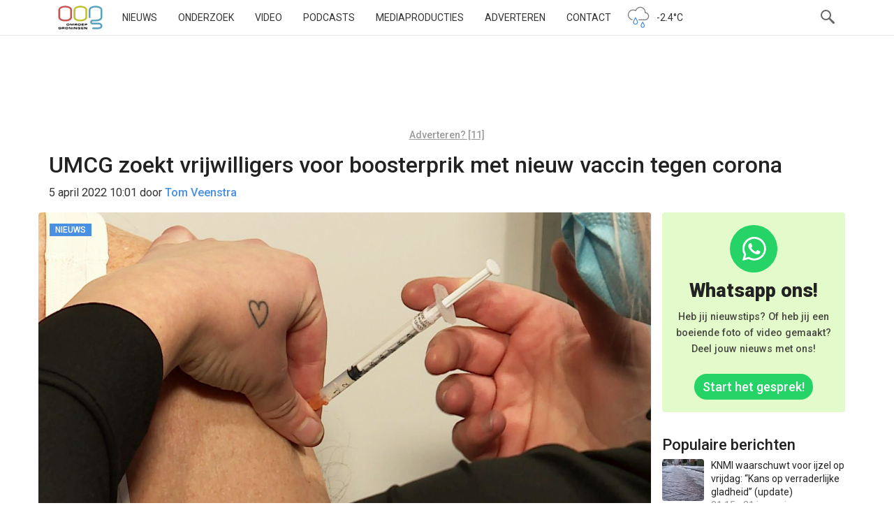

--- FILE ---
content_type: text/html; charset=UTF-8
request_url: https://www.oogtv.nl/2022/04/umcg-zoekt-vrijwilligers-voor-boosterprik-met-nieuw-vaccin-tegen-corona/
body_size: 66122
content:
<!DOCTYPE html>
<html lang="nl-NL">
<head>
    <meta charset="utf-8">
    <meta name="viewport" content="width=device-width, initial-scale=1.0">
    <meta name="apple-itunes-app" content="app-id=1039706154">
    <title>UMCG zoekt vrijwilligers voor boosterprik met nieuw vaccin tegen corona | OOG Groningen</title>
    <link rel="pingback" href="//www.oogtv.nl/xmlrpc.php">
    <link href="/wp-content/themes/oogtv/assets/img/apple-touch-icon.png" rel="apple-touch-icon-precomposed">
    <link rel="preconnect" href="https://fonts.googleapis.com">
    <link rel="preconnect" href="https://fonts.gstatic.com" crossorigin>
    <link href="https://fonts.googleapis.com/css2?family=Roboto:ital,wght@0,100..900;1,100..900&display=swap"
          rel="stylesheet">
    <link rel="shortcut icon" type="image/x-icon" href="/favicon.ico">
    <!--||  JM Twitter Cards by jmau111 v12  ||-->
<meta name="twitter:card" content="summary_large_image">
<meta name="twitter:creator" content="@oogtv">
<meta name="twitter:site" content="@oogtv">
<meta property="og:title" content="UMCG zoekt vrijwilligers voor boosterprik met nieuw vaccin tegen corona">
<meta property="og:description" content="Samen met TRACER begint het UMCG een studie naar boostervaccinaties met AKS-452, het COVID-19 vaccin van Akston Biosciences. Hiervoor zoekt het ziekenhuis zeshonderd gezonde vrijwilligers tussen de 18">
<meta property="og:image" content="https://www.oogtv.nl/wp-content/uploads/2021/11/prikkerdeprik.jpg">
<!--||  /JM Twitter Cards by jmau111 v12  ||-->
<meta name='robots' content='max-image-preview:large' />
<link rel='dns-prefetch' href='//www.oogtv.nl' />
<link rel='dns-prefetch' href='//static.addtoany.com' />
<link rel='dns-prefetch' href='//stats.wp.com' />
<link rel='dns-prefetch' href='//v0.wordpress.com' />
<link rel="alternate" type="application/rss+xml" title="OOG Groningen &raquo; UMCG zoekt vrijwilligers voor boosterprik met nieuw vaccin tegen corona reacties feed" href="https://www.oogtv.nl/2022/04/umcg-zoekt-vrijwilligers-voor-boosterprik-met-nieuw-vaccin-tegen-corona/feed/" />
<link rel="alternate" title="oEmbed (JSON)" type="application/json+oembed" href="https://www.oogtv.nl/wp-json/oembed/1.0/embed?url=https%3A%2F%2Fwww.oogtv.nl%2F2022%2F04%2Fumcg-zoekt-vrijwilligers-voor-boosterprik-met-nieuw-vaccin-tegen-corona%2F" />
<link rel="alternate" title="oEmbed (XML)" type="text/xml+oembed" href="https://www.oogtv.nl/wp-json/oembed/1.0/embed?url=https%3A%2F%2Fwww.oogtv.nl%2F2022%2F04%2Fumcg-zoekt-vrijwilligers-voor-boosterprik-met-nieuw-vaccin-tegen-corona%2F&#038;format=xml" />
<meta property="og:image" content="https://www.oogtv.nl/wp-content/uploads/2021/11/prikkerdeprik.jpg"/>		<!-- This site uses the Google Analytics by MonsterInsights plugin v9.10.1 - Using Analytics tracking - https://www.monsterinsights.com/ -->
							<script src="//www.googletagmanager.com/gtag/js?id=G-K6K42HZ626"  data-cfasync="false" data-wpfc-render="false" type="text/javascript" async></script>
			<script data-cfasync="false" data-wpfc-render="false" type="text/javascript">
				var mi_version = '9.10.1';
				var mi_track_user = true;
				var mi_no_track_reason = '';
								var MonsterInsightsDefaultLocations = {"page_location":"https:\/\/www.oogtv.nl\/2022\/04\/umcg-zoekt-vrijwilligers-voor-boosterprik-met-nieuw-vaccin-tegen-corona\/"};
								if ( typeof MonsterInsightsPrivacyGuardFilter === 'function' ) {
					var MonsterInsightsLocations = (typeof MonsterInsightsExcludeQuery === 'object') ? MonsterInsightsPrivacyGuardFilter( MonsterInsightsExcludeQuery ) : MonsterInsightsPrivacyGuardFilter( MonsterInsightsDefaultLocations );
				} else {
					var MonsterInsightsLocations = (typeof MonsterInsightsExcludeQuery === 'object') ? MonsterInsightsExcludeQuery : MonsterInsightsDefaultLocations;
				}

								var disableStrs = [
										'ga-disable-G-K6K42HZ626',
									];

				/* Function to detect opted out users */
				function __gtagTrackerIsOptedOut() {
					for (var index = 0; index < disableStrs.length; index++) {
						if (document.cookie.indexOf(disableStrs[index] + '=true') > -1) {
							return true;
						}
					}

					return false;
				}

				/* Disable tracking if the opt-out cookie exists. */
				if (__gtagTrackerIsOptedOut()) {
					for (var index = 0; index < disableStrs.length; index++) {
						window[disableStrs[index]] = true;
					}
				}

				/* Opt-out function */
				function __gtagTrackerOptout() {
					for (var index = 0; index < disableStrs.length; index++) {
						document.cookie = disableStrs[index] + '=true; expires=Thu, 31 Dec 2099 23:59:59 UTC; path=/';
						window[disableStrs[index]] = true;
					}
				}

				if ('undefined' === typeof gaOptout) {
					function gaOptout() {
						__gtagTrackerOptout();
					}
				}
								window.dataLayer = window.dataLayer || [];

				window.MonsterInsightsDualTracker = {
					helpers: {},
					trackers: {},
				};
				if (mi_track_user) {
					function __gtagDataLayer() {
						dataLayer.push(arguments);
					}

					function __gtagTracker(type, name, parameters) {
						if (!parameters) {
							parameters = {};
						}

						if (parameters.send_to) {
							__gtagDataLayer.apply(null, arguments);
							return;
						}

						if (type === 'event') {
														parameters.send_to = monsterinsights_frontend.v4_id;
							var hookName = name;
							if (typeof parameters['event_category'] !== 'undefined') {
								hookName = parameters['event_category'] + ':' + name;
							}

							if (typeof MonsterInsightsDualTracker.trackers[hookName] !== 'undefined') {
								MonsterInsightsDualTracker.trackers[hookName](parameters);
							} else {
								__gtagDataLayer('event', name, parameters);
							}
							
						} else {
							__gtagDataLayer.apply(null, arguments);
						}
					}

					__gtagTracker('js', new Date());
					__gtagTracker('set', {
						'developer_id.dZGIzZG': true,
											});
					if ( MonsterInsightsLocations.page_location ) {
						__gtagTracker('set', MonsterInsightsLocations);
					}
										__gtagTracker('config', 'G-K6K42HZ626', {"forceSSL":"true","link_attribution":"true"} );
										window.gtag = __gtagTracker;										(function () {
						/* https://developers.google.com/analytics/devguides/collection/analyticsjs/ */
						/* ga and __gaTracker compatibility shim. */
						var noopfn = function () {
							return null;
						};
						var newtracker = function () {
							return new Tracker();
						};
						var Tracker = function () {
							return null;
						};
						var p = Tracker.prototype;
						p.get = noopfn;
						p.set = noopfn;
						p.send = function () {
							var args = Array.prototype.slice.call(arguments);
							args.unshift('send');
							__gaTracker.apply(null, args);
						};
						var __gaTracker = function () {
							var len = arguments.length;
							if (len === 0) {
								return;
							}
							var f = arguments[len - 1];
							if (typeof f !== 'object' || f === null || typeof f.hitCallback !== 'function') {
								if ('send' === arguments[0]) {
									var hitConverted, hitObject = false, action;
									if ('event' === arguments[1]) {
										if ('undefined' !== typeof arguments[3]) {
											hitObject = {
												'eventAction': arguments[3],
												'eventCategory': arguments[2],
												'eventLabel': arguments[4],
												'value': arguments[5] ? arguments[5] : 1,
											}
										}
									}
									if ('pageview' === arguments[1]) {
										if ('undefined' !== typeof arguments[2]) {
											hitObject = {
												'eventAction': 'page_view',
												'page_path': arguments[2],
											}
										}
									}
									if (typeof arguments[2] === 'object') {
										hitObject = arguments[2];
									}
									if (typeof arguments[5] === 'object') {
										Object.assign(hitObject, arguments[5]);
									}
									if ('undefined' !== typeof arguments[1].hitType) {
										hitObject = arguments[1];
										if ('pageview' === hitObject.hitType) {
											hitObject.eventAction = 'page_view';
										}
									}
									if (hitObject) {
										action = 'timing' === arguments[1].hitType ? 'timing_complete' : hitObject.eventAction;
										hitConverted = mapArgs(hitObject);
										__gtagTracker('event', action, hitConverted);
									}
								}
								return;
							}

							function mapArgs(args) {
								var arg, hit = {};
								var gaMap = {
									'eventCategory': 'event_category',
									'eventAction': 'event_action',
									'eventLabel': 'event_label',
									'eventValue': 'event_value',
									'nonInteraction': 'non_interaction',
									'timingCategory': 'event_category',
									'timingVar': 'name',
									'timingValue': 'value',
									'timingLabel': 'event_label',
									'page': 'page_path',
									'location': 'page_location',
									'title': 'page_title',
									'referrer' : 'page_referrer',
								};
								for (arg in args) {
																		if (!(!args.hasOwnProperty(arg) || !gaMap.hasOwnProperty(arg))) {
										hit[gaMap[arg]] = args[arg];
									} else {
										hit[arg] = args[arg];
									}
								}
								return hit;
							}

							try {
								f.hitCallback();
							} catch (ex) {
							}
						};
						__gaTracker.create = newtracker;
						__gaTracker.getByName = newtracker;
						__gaTracker.getAll = function () {
							return [];
						};
						__gaTracker.remove = noopfn;
						__gaTracker.loaded = true;
						window['__gaTracker'] = __gaTracker;
					})();
									} else {
										console.log("");
					(function () {
						function __gtagTracker() {
							return null;
						}

						window['__gtagTracker'] = __gtagTracker;
						window['gtag'] = __gtagTracker;
					})();
									}
			</script>
							<!-- / Google Analytics by MonsterInsights -->
		<script id="oogPopularPostScript" data-post-id="432671">
	!function (d, s, id) {
        window.addEventListener("load", function() {
            var e, a = d.querySelector('body').lastElementChild;
            if (!d.getElementById(id)) {
                e = d.createElement(s);e.id = id;e.src = "https://www.oogtv.nl/wp-content/plugins/oogpopularposts/js/plugin_popularposts.js";a.parentNode.insertBefore(e, a);
            }
        })
	}(document, "script", "oogPopularPostCount");
</script><style id='wp-img-auto-sizes-contain-inline-css' type='text/css'>
img:is([sizes=auto i],[sizes^="auto," i]){contain-intrinsic-size:3000px 1500px}
/*# sourceURL=wp-img-auto-sizes-contain-inline-css */
</style>
<link rel='stylesheet' id='oog-productions-variation-css-css' href='https://www.oogtv.nl/wp-content/plugins/oogproductions/build/index.css?ver=6.9' type='text/css' media='all' />
<style id='wp-block-library-inline-css' type='text/css'>
:root{--wp-block-synced-color:#7a00df;--wp-block-synced-color--rgb:122,0,223;--wp-bound-block-color:var(--wp-block-synced-color);--wp-editor-canvas-background:#ddd;--wp-admin-theme-color:#007cba;--wp-admin-theme-color--rgb:0,124,186;--wp-admin-theme-color-darker-10:#006ba1;--wp-admin-theme-color-darker-10--rgb:0,107,160.5;--wp-admin-theme-color-darker-20:#005a87;--wp-admin-theme-color-darker-20--rgb:0,90,135;--wp-admin-border-width-focus:2px}@media (min-resolution:192dpi){:root{--wp-admin-border-width-focus:1.5px}}.wp-element-button{cursor:pointer}:root .has-very-light-gray-background-color{background-color:#eee}:root .has-very-dark-gray-background-color{background-color:#313131}:root .has-very-light-gray-color{color:#eee}:root .has-very-dark-gray-color{color:#313131}:root .has-vivid-green-cyan-to-vivid-cyan-blue-gradient-background{background:linear-gradient(135deg,#00d084,#0693e3)}:root .has-purple-crush-gradient-background{background:linear-gradient(135deg,#34e2e4,#4721fb 50%,#ab1dfe)}:root .has-hazy-dawn-gradient-background{background:linear-gradient(135deg,#faaca8,#dad0ec)}:root .has-subdued-olive-gradient-background{background:linear-gradient(135deg,#fafae1,#67a671)}:root .has-atomic-cream-gradient-background{background:linear-gradient(135deg,#fdd79a,#004a59)}:root .has-nightshade-gradient-background{background:linear-gradient(135deg,#330968,#31cdcf)}:root .has-midnight-gradient-background{background:linear-gradient(135deg,#020381,#2874fc)}:root{--wp--preset--font-size--normal:16px;--wp--preset--font-size--huge:42px}.has-regular-font-size{font-size:1em}.has-larger-font-size{font-size:2.625em}.has-normal-font-size{font-size:var(--wp--preset--font-size--normal)}.has-huge-font-size{font-size:var(--wp--preset--font-size--huge)}.has-text-align-center{text-align:center}.has-text-align-left{text-align:left}.has-text-align-right{text-align:right}.has-fit-text{white-space:nowrap!important}#end-resizable-editor-section{display:none}.aligncenter{clear:both}.items-justified-left{justify-content:flex-start}.items-justified-center{justify-content:center}.items-justified-right{justify-content:flex-end}.items-justified-space-between{justify-content:space-between}.screen-reader-text{border:0;clip-path:inset(50%);height:1px;margin:-1px;overflow:hidden;padding:0;position:absolute;width:1px;word-wrap:normal!important}.screen-reader-text:focus{background-color:#ddd;clip-path:none;color:#444;display:block;font-size:1em;height:auto;left:5px;line-height:normal;padding:15px 23px 14px;text-decoration:none;top:5px;width:auto;z-index:100000}html :where(.has-border-color){border-style:solid}html :where([style*=border-top-color]){border-top-style:solid}html :where([style*=border-right-color]){border-right-style:solid}html :where([style*=border-bottom-color]){border-bottom-style:solid}html :where([style*=border-left-color]){border-left-style:solid}html :where([style*=border-width]){border-style:solid}html :where([style*=border-top-width]){border-top-style:solid}html :where([style*=border-right-width]){border-right-style:solid}html :where([style*=border-bottom-width]){border-bottom-style:solid}html :where([style*=border-left-width]){border-left-style:solid}html :where(img[class*=wp-image-]){height:auto;max-width:100%}:where(figure){margin:0 0 1em}html :where(.is-position-sticky){--wp-admin--admin-bar--position-offset:var(--wp-admin--admin-bar--height,0px)}@media screen and (max-width:600px){html :where(.is-position-sticky){--wp-admin--admin-bar--position-offset:0px}}

/*# sourceURL=wp-block-library-inline-css */
</style><style id='global-styles-inline-css' type='text/css'>
:root{--wp--preset--aspect-ratio--square: 1;--wp--preset--aspect-ratio--4-3: 4/3;--wp--preset--aspect-ratio--3-4: 3/4;--wp--preset--aspect-ratio--3-2: 3/2;--wp--preset--aspect-ratio--2-3: 2/3;--wp--preset--aspect-ratio--16-9: 16/9;--wp--preset--aspect-ratio--9-16: 9/16;--wp--preset--color--black: #000000;--wp--preset--color--cyan-bluish-gray: #abb8c3;--wp--preset--color--white: #ffffff;--wp--preset--color--pale-pink: #f78da7;--wp--preset--color--vivid-red: #cf2e2e;--wp--preset--color--luminous-vivid-orange: #ff6900;--wp--preset--color--luminous-vivid-amber: #fcb900;--wp--preset--color--light-green-cyan: #7bdcb5;--wp--preset--color--vivid-green-cyan: #00d084;--wp--preset--color--pale-cyan-blue: #8ed1fc;--wp--preset--color--vivid-cyan-blue: #0693e3;--wp--preset--color--vivid-purple: #9b51e0;--wp--preset--gradient--vivid-cyan-blue-to-vivid-purple: linear-gradient(135deg,rgb(6,147,227) 0%,rgb(155,81,224) 100%);--wp--preset--gradient--light-green-cyan-to-vivid-green-cyan: linear-gradient(135deg,rgb(122,220,180) 0%,rgb(0,208,130) 100%);--wp--preset--gradient--luminous-vivid-amber-to-luminous-vivid-orange: linear-gradient(135deg,rgb(252,185,0) 0%,rgb(255,105,0) 100%);--wp--preset--gradient--luminous-vivid-orange-to-vivid-red: linear-gradient(135deg,rgb(255,105,0) 0%,rgb(207,46,46) 100%);--wp--preset--gradient--very-light-gray-to-cyan-bluish-gray: linear-gradient(135deg,rgb(238,238,238) 0%,rgb(169,184,195) 100%);--wp--preset--gradient--cool-to-warm-spectrum: linear-gradient(135deg,rgb(74,234,220) 0%,rgb(151,120,209) 20%,rgb(207,42,186) 40%,rgb(238,44,130) 60%,rgb(251,105,98) 80%,rgb(254,248,76) 100%);--wp--preset--gradient--blush-light-purple: linear-gradient(135deg,rgb(255,206,236) 0%,rgb(152,150,240) 100%);--wp--preset--gradient--blush-bordeaux: linear-gradient(135deg,rgb(254,205,165) 0%,rgb(254,45,45) 50%,rgb(107,0,62) 100%);--wp--preset--gradient--luminous-dusk: linear-gradient(135deg,rgb(255,203,112) 0%,rgb(199,81,192) 50%,rgb(65,88,208) 100%);--wp--preset--gradient--pale-ocean: linear-gradient(135deg,rgb(255,245,203) 0%,rgb(182,227,212) 50%,rgb(51,167,181) 100%);--wp--preset--gradient--electric-grass: linear-gradient(135deg,rgb(202,248,128) 0%,rgb(113,206,126) 100%);--wp--preset--gradient--midnight: linear-gradient(135deg,rgb(2,3,129) 0%,rgb(40,116,252) 100%);--wp--preset--font-size--small: 13px;--wp--preset--font-size--medium: 20px;--wp--preset--font-size--large: 36px;--wp--preset--font-size--x-large: 42px;--wp--preset--spacing--20: 0.44rem;--wp--preset--spacing--30: 0.67rem;--wp--preset--spacing--40: 1rem;--wp--preset--spacing--50: 1.5rem;--wp--preset--spacing--60: 2.25rem;--wp--preset--spacing--70: 3.38rem;--wp--preset--spacing--80: 5.06rem;--wp--preset--shadow--natural: 6px 6px 9px rgba(0, 0, 0, 0.2);--wp--preset--shadow--deep: 12px 12px 50px rgba(0, 0, 0, 0.4);--wp--preset--shadow--sharp: 6px 6px 0px rgba(0, 0, 0, 0.2);--wp--preset--shadow--outlined: 6px 6px 0px -3px rgb(255, 255, 255), 6px 6px rgb(0, 0, 0);--wp--preset--shadow--crisp: 6px 6px 0px rgb(0, 0, 0);}:where(.is-layout-flex){gap: 0.5em;}:where(.is-layout-grid){gap: 0.5em;}body .is-layout-flex{display: flex;}.is-layout-flex{flex-wrap: wrap;align-items: center;}.is-layout-flex > :is(*, div){margin: 0;}body .is-layout-grid{display: grid;}.is-layout-grid > :is(*, div){margin: 0;}:where(.wp-block-columns.is-layout-flex){gap: 2em;}:where(.wp-block-columns.is-layout-grid){gap: 2em;}:where(.wp-block-post-template.is-layout-flex){gap: 1.25em;}:where(.wp-block-post-template.is-layout-grid){gap: 1.25em;}.has-black-color{color: var(--wp--preset--color--black) !important;}.has-cyan-bluish-gray-color{color: var(--wp--preset--color--cyan-bluish-gray) !important;}.has-white-color{color: var(--wp--preset--color--white) !important;}.has-pale-pink-color{color: var(--wp--preset--color--pale-pink) !important;}.has-vivid-red-color{color: var(--wp--preset--color--vivid-red) !important;}.has-luminous-vivid-orange-color{color: var(--wp--preset--color--luminous-vivid-orange) !important;}.has-luminous-vivid-amber-color{color: var(--wp--preset--color--luminous-vivid-amber) !important;}.has-light-green-cyan-color{color: var(--wp--preset--color--light-green-cyan) !important;}.has-vivid-green-cyan-color{color: var(--wp--preset--color--vivid-green-cyan) !important;}.has-pale-cyan-blue-color{color: var(--wp--preset--color--pale-cyan-blue) !important;}.has-vivid-cyan-blue-color{color: var(--wp--preset--color--vivid-cyan-blue) !important;}.has-vivid-purple-color{color: var(--wp--preset--color--vivid-purple) !important;}.has-black-background-color{background-color: var(--wp--preset--color--black) !important;}.has-cyan-bluish-gray-background-color{background-color: var(--wp--preset--color--cyan-bluish-gray) !important;}.has-white-background-color{background-color: var(--wp--preset--color--white) !important;}.has-pale-pink-background-color{background-color: var(--wp--preset--color--pale-pink) !important;}.has-vivid-red-background-color{background-color: var(--wp--preset--color--vivid-red) !important;}.has-luminous-vivid-orange-background-color{background-color: var(--wp--preset--color--luminous-vivid-orange) !important;}.has-luminous-vivid-amber-background-color{background-color: var(--wp--preset--color--luminous-vivid-amber) !important;}.has-light-green-cyan-background-color{background-color: var(--wp--preset--color--light-green-cyan) !important;}.has-vivid-green-cyan-background-color{background-color: var(--wp--preset--color--vivid-green-cyan) !important;}.has-pale-cyan-blue-background-color{background-color: var(--wp--preset--color--pale-cyan-blue) !important;}.has-vivid-cyan-blue-background-color{background-color: var(--wp--preset--color--vivid-cyan-blue) !important;}.has-vivid-purple-background-color{background-color: var(--wp--preset--color--vivid-purple) !important;}.has-black-border-color{border-color: var(--wp--preset--color--black) !important;}.has-cyan-bluish-gray-border-color{border-color: var(--wp--preset--color--cyan-bluish-gray) !important;}.has-white-border-color{border-color: var(--wp--preset--color--white) !important;}.has-pale-pink-border-color{border-color: var(--wp--preset--color--pale-pink) !important;}.has-vivid-red-border-color{border-color: var(--wp--preset--color--vivid-red) !important;}.has-luminous-vivid-orange-border-color{border-color: var(--wp--preset--color--luminous-vivid-orange) !important;}.has-luminous-vivid-amber-border-color{border-color: var(--wp--preset--color--luminous-vivid-amber) !important;}.has-light-green-cyan-border-color{border-color: var(--wp--preset--color--light-green-cyan) !important;}.has-vivid-green-cyan-border-color{border-color: var(--wp--preset--color--vivid-green-cyan) !important;}.has-pale-cyan-blue-border-color{border-color: var(--wp--preset--color--pale-cyan-blue) !important;}.has-vivid-cyan-blue-border-color{border-color: var(--wp--preset--color--vivid-cyan-blue) !important;}.has-vivid-purple-border-color{border-color: var(--wp--preset--color--vivid-purple) !important;}.has-vivid-cyan-blue-to-vivid-purple-gradient-background{background: var(--wp--preset--gradient--vivid-cyan-blue-to-vivid-purple) !important;}.has-light-green-cyan-to-vivid-green-cyan-gradient-background{background: var(--wp--preset--gradient--light-green-cyan-to-vivid-green-cyan) !important;}.has-luminous-vivid-amber-to-luminous-vivid-orange-gradient-background{background: var(--wp--preset--gradient--luminous-vivid-amber-to-luminous-vivid-orange) !important;}.has-luminous-vivid-orange-to-vivid-red-gradient-background{background: var(--wp--preset--gradient--luminous-vivid-orange-to-vivid-red) !important;}.has-very-light-gray-to-cyan-bluish-gray-gradient-background{background: var(--wp--preset--gradient--very-light-gray-to-cyan-bluish-gray) !important;}.has-cool-to-warm-spectrum-gradient-background{background: var(--wp--preset--gradient--cool-to-warm-spectrum) !important;}.has-blush-light-purple-gradient-background{background: var(--wp--preset--gradient--blush-light-purple) !important;}.has-blush-bordeaux-gradient-background{background: var(--wp--preset--gradient--blush-bordeaux) !important;}.has-luminous-dusk-gradient-background{background: var(--wp--preset--gradient--luminous-dusk) !important;}.has-pale-ocean-gradient-background{background: var(--wp--preset--gradient--pale-ocean) !important;}.has-electric-grass-gradient-background{background: var(--wp--preset--gradient--electric-grass) !important;}.has-midnight-gradient-background{background: var(--wp--preset--gradient--midnight) !important;}.has-small-font-size{font-size: var(--wp--preset--font-size--small) !important;}.has-medium-font-size{font-size: var(--wp--preset--font-size--medium) !important;}.has-large-font-size{font-size: var(--wp--preset--font-size--large) !important;}.has-x-large-font-size{font-size: var(--wp--preset--font-size--x-large) !important;}
/*# sourceURL=global-styles-inline-css */
</style>

<style id='classic-theme-styles-inline-css' type='text/css'>
/*! This file is auto-generated */
.wp-block-button__link{color:#fff;background-color:#32373c;border-radius:9999px;box-shadow:none;text-decoration:none;padding:calc(.667em + 2px) calc(1.333em + 2px);font-size:1.125em}.wp-block-file__button{background:#32373c;color:#fff;text-decoration:none}
/*# sourceURL=/wp-includes/css/classic-themes.min.css */
</style>
<link rel='stylesheet' id='oog-style-css' href='https://www.oogtv.nl/wp-content/themes/oogtv/assets/css/oog.css?ver=5.2.1' type='text/css' media='all' />
<link rel='stylesheet' id='oog-grid-css' href='https://www.oogtv.nl/wp-content/themes/oogtv/assets/css/grid.css?ver=5.2.1' type='text/css' media='all' />
<link rel='stylesheet' id='addtoany-css' href='https://www.oogtv.nl/wp-content/plugins/add-to-any/addtoany.min.css?ver=1.16' type='text/css' media='all' />
<script type="text/javascript" src="https://www.oogtv.nl/wp-content/plugins/google-analytics-for-wordpress/assets/js/frontend-gtag.js?ver=9.10.1" id="monsterinsights-frontend-script-js" async="async" data-wp-strategy="async"></script>
<script data-cfasync="false" data-wpfc-render="false" type="text/javascript" id='monsterinsights-frontend-script-js-extra'>/* <![CDATA[ */
var monsterinsights_frontend = {"js_events_tracking":"true","download_extensions":"doc,pdf,ppt,zip,xls,docx,pptx,xlsx","inbound_paths":"[{\"path\":\"\\\/go\\\/\",\"label\":\"affiliate\"},{\"path\":\"\\\/recommend\\\/\",\"label\":\"affiliate\"}]","home_url":"https:\/\/www.oogtv.nl","hash_tracking":"false","v4_id":"G-K6K42HZ626"};/* ]]> */
</script>
<script type="text/javascript" id="addtoany-core-js-before">
/* <![CDATA[ */
window.a2a_config=window.a2a_config||{};a2a_config.callbacks=[];a2a_config.overlays=[];a2a_config.templates={};a2a_localize = {
	Share: "Delen",
	Save: "Opslaan",
	Subscribe: "Inschrijven",
	Email: "E-mail",
	Bookmark: "Bookmark",
	ShowAll: "Alles weergeven",
	ShowLess: "Niet alles weergeven",
	FindServices: "Vind dienst(en)",
	FindAnyServiceToAddTo: "Vind direct een dienst om aan toe te voegen",
	PoweredBy: "Mede mogelijk gemaakt door",
	ShareViaEmail: "Delen per e-mail",
	SubscribeViaEmail: "Abonneren via e-mail",
	BookmarkInYourBrowser: "Bookmark in je browser",
	BookmarkInstructions: "Druk op Ctrl+D of \u2318+D om deze pagina te bookmarken",
	AddToYourFavorites: "Voeg aan je favorieten toe",
	SendFromWebOrProgram: "Stuur vanuit elk e-mailadres of e-mail programma",
	EmailProgram: "E-mail programma",
	More: "Meer&#8230;",
	ThanksForSharing: "Bedankt voor het delen!",
	ThanksForFollowing: "Dank voor het volgen!"
};

a2a_config.icon_color="#393434,#ffffff";

//# sourceURL=addtoany-core-js-before
/* ]]> */
</script>
<script type="text/javascript" defer src="https://static.addtoany.com/menu/page.js" id="addtoany-core-js"></script>
<script type="text/javascript" src="https://www.oogtv.nl/wp-includes/js/jquery/jquery.min.js?ver=3.7.1" id="jquery-core-js"></script>
<script type="text/javascript" defer src="https://www.oogtv.nl/wp-content/plugins/add-to-any/addtoany.min.js?ver=1.1" id="addtoany-jquery-js"></script>
<link rel="https://api.w.org/" href="https://www.oogtv.nl/wp-json/" /><link rel="alternate" title="JSON" type="application/json" href="https://www.oogtv.nl/wp-json/wp/v2/posts/432671" /><link rel="EditURI" type="application/rsd+xml" title="RSD" href="https://www.oogtv.nl/xmlrpc.php?rsd" />
<meta name="generator" content="WordPress 6.9" />
<link rel="canonical" href="https://www.oogtv.nl/2022/04/umcg-zoekt-vrijwilligers-voor-boosterprik-met-nieuw-vaccin-tegen-corona/" />
<link rel='shortlink' href='https://wp.me/p1f9i1-1Oyz' />

<!-- This site is using AdRotate Professional v5.26 to display their advertisements - https://ajdg.solutions/ -->
<!-- AdRotate CSS -->
<style type="text/css" media="screen">
	.g { margin:0px; padding:0px; overflow:hidden; line-height:1; zoom:1; }
	.g img { height:auto; }
	.g-col { position:relative; float:left; }
	.g-col:first-child { margin-left: 0; }
	.g-col:last-child { margin-right: 0; }
	.g-wall { display:block; position:fixed; left:0; top:0; width:100%; height:100%; z-index:-1; }
	.woocommerce-page .g, .bbpress-wrapper .g { margin: 20px auto; clear:both; }
	.g-1 {  margin: 0 auto; }
	.g-2 { min-width:0px; max-width:1050px; }
	.b-2 { margin:10px 0px 0px 0px; }
	.g-5 { min-width:0px; max-width:1050px; }
	.b-5 { margin:0px 0px 0px 0px; }
	.g-7 { width:auto; }
	.b-7 { margin:0px 0px 0px 0px; }
	.g-8 { width:auto; }
	.b-8 { margin:0px 0px 0px 0px; }
	.g-9 {  margin: 0 auto; }
	.g-13 { min-width:0px; max-width:2400px; }
	.b-13 { margin:0px 0px 0px 0px; }
	.g-14 {  margin: 0 auto; }
	.g-15 { min-width:0px; max-width:1050px; }
	.b-15 { margin:10px 0px 0px 0px; }
	.g-18 { min-width:0px; max-width:1050px; }
	.b-18 { margin:0px 0px 0px 0px; }
	.g-20 { width:auto; }
	.b-20 { margin:0px 0px 0px 0px; }
	.g-21 { width:auto; }
	.b-21 { margin:0px 0px 0px 0px; }
	.g-22 {  margin: 0 auto; }
	.g-26 { min-width:0px; max-width:2400px; }
	.b-26 { margin:0px 0px 0px 0px; }
	@media only screen and (max-width: 480px) {
		.g-col, .g-dyn, .g-single { width:100%; margin-left:0; margin-right:0; }
		.woocommerce-page .g, .bbpress-wrapper .g { margin: 10px auto; }
	}
.ajdg_bnnrwidgets, .ajdg_grpwidgets { overflow:hidden; padding:0; }
.qqlkpctknc, .kaixawkhxc { overflow:hidden; padding:0; }
</style>
<!-- /AdRotate CSS -->

	<style>img#wpstats{display:none}</style>
		
<!-- Jetpack Open Graph Tags -->
<meta property="og:type" content="article" />
<meta property="og:title" content="UMCG zoekt vrijwilligers voor boosterprik met nieuw vaccin tegen corona" />
<meta property="og:url" content="https://www.oogtv.nl/2022/04/umcg-zoekt-vrijwilligers-voor-boosterprik-met-nieuw-vaccin-tegen-corona/" />
<meta property="og:description" content="Samen met TRACER begint het UMCG een studie naar boostervaccinaties met AKS-452, het COVID-19 vaccin van Akston Biosciences. Hiervoor zoekt het ziekenhuis zeshonderd gezonde vrijwilligers tussen de…" />
<meta property="article:published_time" content="2022-04-05T08:01:01+00:00" />
<meta property="article:modified_time" content="2022-04-05T08:02:17+00:00" />
<meta property="og:site_name" content="OOG Groningen" />
<meta property="og:image" content="https://www.oogtv.nl/wp-content/uploads/2021/11/prikkerdeprik.jpg" />
<meta property="og:image:width" content="1332" />
<meta property="og:image:height" content="817" />
<meta property="og:image:alt" content="" />
<meta property="og:locale" content="nl_NL" />

<!-- End Jetpack Open Graph Tags -->
    <link rel="alternate" type="application/rss+xml" title="OOG Radio en TV - RSS"
          href="https://www.oogtv.nl/feed/rss/">

    <link rel="author" href="https://www.oogtv.nl/author/tomveenstra/" />
    <script type="application/ld+json">
                {
                "@context": "https://schema.org",
                "@type": "NewsArticle",
                "author": "Tom Veenstra",
                "image": "https://www.oogtv.nl/wp-content/uploads/2021/11/prikkerdeprik.jpg",
                "datePublished": "2022-04-05T10:01:01+02:00",
                "headline": "UMCG zoekt vrijwilligers voor boosterprik met nieuw vaccin tegen corona",
                "publisher": "OOG Groningen"
                
            }












    </script>
</head>

<body class="wp-singular post-template-default single single-post postid-432671 single-format-standard wp-theme-oogtv oog-theme">
<!-- Google tag (gtag.js) -->
<script async src="https://www.googletagmanager.com/gtag/js?id=G-K6K42HZ626"></script>
<script>
    window.dataLayer = window.dataLayer || [];

    function gtag() {
        dataLayer.push(arguments);
    }

    gtag('js', new Date());
    gtag('consent', 'default', {
        'ad_storage': 'denied',
        'ad_user_data': 'denied',
        'ad_personalization': 'denied',
        'analytics_storage': 'denied'
    });

    gtag('config', 'G-K6K42HZ626');
</script>
<nav class="navbar navbar-default navbar-fixed-top">
    <div class="container">
        <div class="col-xs-12 burger-holder">
            <div class="navbar-header">
                <button type="button" class="navbar-toggle" data-toggle="collapse">
                    <span class="icon-bar"></span>
                    <span class="icon-bar"></span>
                    <span class="icon-bar"></span>
                </button>
                <a class="navbar-brand" href="/">OOG</a>
            </div>

            <div class="hidden-sm hidden-xs">
                <div class="menu-hoofdmenu-container"><ul id="menu-hoofdmenu" class="nav navbar-nav"><li id="menu-item-177569" class="menu-item menu-item-type-custom menu-item-object-custom menu-item-home menu-item-177569"><a href="https://www.oogtv.nl/">Nieuws</a></li>
<li id="menu-item-577645" class="menu-item menu-item-type-custom menu-item-object-custom menu-item-577645"><a href="https://www.oogtv.nl/onderzoek/">Onderzoek</a></li>
<li id="menu-item-177562" class="menu-item menu-item-type-post_type menu-item-object-page menu-item-177562"><a href="https://www.oogtv.nl/uitzending-gemist/">Video</a></li>
<li id="menu-item-358457" class="menu-item menu-item-type-post_type menu-item-object-page menu-item-358457"><a href="https://www.oogtv.nl/podcasts/">Podcasts</a></li>
<li id="menu-item-576541" class="menu-item menu-item-type-custom menu-item-object-custom menu-item-576541"><a href="https://www.oogtv.nl/Mediaproducties/">Mediaproducties</a></li>
<li id="menu-item-177563" class="menu-item menu-item-type-custom menu-item-object-custom menu-item-177563"><a href="https://www.oogtv.nl/oog-voor-adverteerders/">Adverteren</a></li>
<li id="menu-item-354457" class="menu-item menu-item-type-post_type menu-item-object-page menu-item-354457"><a href="https://www.oogtv.nl/info/contact/">Contact</a></li>
</ul></div>
                <div class="nav-item weather hidden-sm hidden-xs">
    <a href="/het-weer"><img height="48" width="48" src="/wp-content/plugins/oogweather/images/nacht-regen.svg" alt="Weersvoorspelling"/><span class="temperature">-2.4°C </span></a>
</div>                <div class="nav-item search-button hidden-sm hidden-xs"></div>
                <div class="searchbar col-lg-3 hidden-sm hidden-xs">
                    <form method="GET" action="/zoeken"><input type="search" name="q"/></form>
                </div>

            </div>
            <div class="collapse navbar-collapse hidden-sm-up">
                <div class="menu-mobiel-container"><ul id="menu-mobiel" class="nav navbar-nav"><li id="menu-item-36756" class="menu-item menu-item-type-custom menu-item-object-custom menu-item-36756"><a href="http://www.oogtv.nl/amp/">Nieuws</a></li>
<li id="menu-item-577646" class="menu-item menu-item-type-custom menu-item-object-custom menu-item-577646"><a href="https://www.oogtv.nl/onderzoek">Onderzoek</a></li>
<li id="menu-item-529998" class="menu-item menu-item-type-custom menu-item-object-custom menu-item-529998"><a href="https://www.oogtv.nl/app/">App</a></li>
<li id="menu-item-36761" class="menu-item menu-item-type-post_type menu-item-object-page menu-item-36761"><a href="https://www.oogtv.nl/uitzending-gemist/">Video</a></li>
<li id="menu-item-576555" class="menu-item menu-item-type-custom menu-item-object-custom menu-item-576555"><a href="https://www.oogtv.nl/mediaproducties/">Mediaproducties</a></li>
<li id="menu-item-358460" class="menu-item menu-item-type-post_type menu-item-object-page menu-item-358460"><a href="https://www.oogtv.nl/podcasts/">Podcasts</a></li>
<li id="menu-item-206140" class="menu-item menu-item-type-custom menu-item-object-custom menu-item-206140"><a href="https://www.oogtv.nl/oog-voor-adverteerders/">Adverteren</a></li>
<li id="menu-item-206141" class="menu-item menu-item-type-custom menu-item-object-custom menu-item-206141"><a href="https://www.oogtv.nl/het-weer">Het weer</a></li>
<li id="menu-item-188137" class="menu-item menu-item-type-custom menu-item-object-custom menu-item-188137"><a href="http://www.oogtv.nl/stream/popup_tv.php">LIVE TV</a></li>
<li id="menu-item-339322" class="menu-item menu-item-type-post_type menu-item-object-page menu-item-339322"><a href="https://www.oogtv.nl/tunein/">LIVE RADIO</a></li>
<li id="menu-item-493355" class="menu-item menu-item-type-post_type menu-item-object-page menu-item-493355"><a href="https://www.oogtv.nl/info/contact/">Contact</a></li>
<li id="menu-item-505450" class="menu-item menu-item-type-post_type menu-item-object-page menu-item-505450"><a href="https://www.oogtv.nl/info/vacatures/">Vacatures</a></li>
<li id="menu-item-36758" class="menu-item menu-item-type-post_type menu-item-object-page menu-item-36758"><a href="https://www.oogtv.nl/info/">Over OOG</a></li>
</ul></div>            </div>
        </div>
    </div>
</nav>

<div class="container main-content" id="main-content">
<div class="g g-23"><div class="g-single a-385"><div class="banner hidden-sm-up"><div style="padding-bottom: 10px"><script async src="https://pagead2.googlesyndication.com/pagead/js/adsbygoogle.js?client=ca-pub-0757591600226398"
     crossorigin="anonymous"></script>
<!-- Mobiel (300x50) artikel boven tekst -->
<ins class="adsbygoogle"
     style="display:inline-block;width:300px;height:50px"
     data-ad-client="ca-pub-0757591600226398"
     data-ad-slot="8414672911"></ins>
<script>
     (adsbygoogle = window.adsbygoogle || []).push({});
</script></div><a class="ads" href="https://www.oogtv.nl/oog-voor-adverteerders/">Adverteren? [10]</a></div></div></div><div class="g g-24"><div class="g-single a-386"><div class="banner hidden-xs hidden-sm"><div style="padding-bottom: 10px"><script async src="https://pagead2.googlesyndication.com/pagead/js/adsbygoogle.js?client=ca-pub-0757591600226398"
     crossorigin="anonymous"></script>
<!-- Desktop artikel (728x90) header -->
<ins class="adsbygoogle"
     style="display:inline-block;width:728px;height:90px"
     data-ad-client="ca-pub-0757591600226398"
     data-ad-slot="7612904745"></ins>
<script>
     (adsbygoogle = window.adsbygoogle || []).push({});
</script></div><div><a class="ads"  target="_blank" href="https://www.oogtv.nl/oog-voor-adverteerders/">Adverteren? [11]</a></div>
</div></div></div>        <script src="https://cdn.optoutadvertising.com/script/ootag.v2.min.js"></script>
    <script>var ootag = ootag || {};
        ootag.queue = ootag.queue || [];
        ootag.queue.push(function () {
            ootag.initializeOo({publisher: 4, alwaysNoConsent: 1, consentTimeOutMS: 500});
        });</script>

    <article class="single-article cat-nieuws-bg">
        <div class="row">
            <div class="entry-header col-md-12">
                <h1 class="entry-title">UMCG zoekt vrijwilligers voor boosterprik met nieuw vaccin tegen corona</h1>                <div class="post-info">
                    <time>5 april 2022 10:01</time> door
                    <span class="author cat-nieuws-text"><a href="https://www.oogtv.nl/author/tomveenstra/" title="Berichten van Tom Veenstra" rel="author">Tom Veenstra</a></span>
                </div><!-- post-info -->
            </div>
        </div><!-- row -->

        <div class="row">
            <div class="col-md-9 col-sm-9 col-xs-12 article-content">

                					
					<div class="big-image">
					    <div class='categories'>nieuws</div>
					    <img src="https://www.oogtv.nl/wp-content/uploads/2021/11/prikkerdeprik.jpg" class="img-responsive article-image imageload" />
                    </div>                    <div class="entry-content caption">
                        <small class="photo-caption">Bron: OOG Radio & Televisie</small>
                    </div>                <div class="entry-content cat-nieuws-text">
                    <div class="tolkie-buttons-beforebegin"></div>
                    <p><strong>Samen met TRACER begint het UMCG een studie naar boostervaccinaties met AKS-452, het COVID-19 vaccin van Akston Biosciences. Hiervoor zoekt het ziekenhuis zeshonderd gezonde vrijwilligers tussen de 18 en 85 jaar oud.</strong><span id="more-432671"></span></p>
<p>Uit eerder onderzoek is gebleken dat het AKS-452 vaccin veilig en goed werkt bij gezonde, ongevaccineerde vrijwilligers. Ook tegen de omikronvariant van het coronavirus biedt het vaccin goede bescherming. Nu wil het ziekenhuis weten of het AKS-452 vaccin goed werkt als boosterprik voor mensen die al een ander vaccin hebben gekregen.</p>
<p>Het Akston vaccin is gebaseerd op een spike-eiwit, dat gefuseerd is met een eiwitfragment van een menselijk antilichaam. In dit type vaccin wordt geen gebruik gemaakt van genetisch materiaal en is dus geen mRNA-vaccin. Het grote voordeel van het Akston vaccin is dat het niet gekoeld hoeft te worden en daardoor makkelijk naar andere werelddelen vervoerd kan worden. Denk daarbij aan derdewereldlanden, waar over het algemeen een lage vaccinatiegraad is.</p>
<p>Aan het onderzoek kunnen zeshonderd gezonde vrijwilligers tussen de 18  85 jaar meedoen. Deelnemers hebben minimaal 3 maanden geleden hun laatste prik gehad en hebben nog geen ander COVID-19 boostervaccin ontvangen. Deelnemers krijgen één dosis van het kandidaat-vaccin toegediend. Bij de deelnemers worden bij elke afspraak de antistoffen gemeten. Zo krijgen ook de deelnemers zelf inzicht in het effect van het vaccin gedurende de duur van de studie.</p>
<p><a href="https://www.umcg.nl/-/medisch-wetenschappelijk-onderzoek/covid-19-vaccinatie-aks-452-booster-studie-act-booster-studie">Meer informatie over het onderzoek staat op de website van het UMCG.</a></p>
<div class="addtoany_share_save_container addtoany_content addtoany_content_bottom"><div class="a2a_kit a2a_kit_size_32 addtoany_list" data-a2a-url="https://www.oogtv.nl/2022/04/umcg-zoekt-vrijwilligers-voor-boosterprik-met-nieuw-vaccin-tegen-corona/" data-a2a-title="UMCG zoekt vrijwilligers voor boosterprik met nieuw vaccin tegen corona"><a class="a2a_button_facebook" href="https://www.addtoany.com/add_to/facebook?linkurl=https%3A%2F%2Fwww.oogtv.nl%2F2022%2F04%2Fumcg-zoekt-vrijwilligers-voor-boosterprik-met-nieuw-vaccin-tegen-corona%2F&amp;linkname=UMCG%20zoekt%20vrijwilligers%20voor%20boosterprik%20met%20nieuw%20vaccin%20tegen%20corona" title="Facebook" rel="nofollow noopener" target="_blank"></a><a class="a2a_button_x" href="https://www.addtoany.com/add_to/x?linkurl=https%3A%2F%2Fwww.oogtv.nl%2F2022%2F04%2Fumcg-zoekt-vrijwilligers-voor-boosterprik-met-nieuw-vaccin-tegen-corona%2F&amp;linkname=UMCG%20zoekt%20vrijwilligers%20voor%20boosterprik%20met%20nieuw%20vaccin%20tegen%20corona" title="X" rel="nofollow noopener" target="_blank"></a><a class="a2a_button_linkedin" href="https://www.addtoany.com/add_to/linkedin?linkurl=https%3A%2F%2Fwww.oogtv.nl%2F2022%2F04%2Fumcg-zoekt-vrijwilligers-voor-boosterprik-met-nieuw-vaccin-tegen-corona%2F&amp;linkname=UMCG%20zoekt%20vrijwilligers%20voor%20boosterprik%20met%20nieuw%20vaccin%20tegen%20corona" title="LinkedIn" rel="nofollow noopener" target="_blank"></a><a class="a2a_button_whatsapp" href="https://www.addtoany.com/add_to/whatsapp?linkurl=https%3A%2F%2Fwww.oogtv.nl%2F2022%2F04%2Fumcg-zoekt-vrijwilligers-voor-boosterprik-met-nieuw-vaccin-tegen-corona%2F&amp;linkname=UMCG%20zoekt%20vrijwilligers%20voor%20boosterprik%20met%20nieuw%20vaccin%20tegen%20corona" title="WhatsApp" rel="nofollow noopener" target="_blank"></a><a class="a2a_button_copy_link" href="https://www.addtoany.com/add_to/copy_link?linkurl=https%3A%2F%2Fwww.oogtv.nl%2F2022%2F04%2Fumcg-zoekt-vrijwilligers-voor-boosterprik-met-nieuw-vaccin-tegen-corona%2F&amp;linkname=UMCG%20zoekt%20vrijwilligers%20voor%20boosterprik%20met%20nieuw%20vaccin%20tegen%20corona" title="Copy Link" rel="nofollow noopener" target="_blank"></a><a class="a2a_button_email" href="https://www.addtoany.com/add_to/email?linkurl=https%3A%2F%2Fwww.oogtv.nl%2F2022%2F04%2Fumcg-zoekt-vrijwilligers-voor-boosterprik-met-nieuw-vaccin-tegen-corona%2F&amp;linkname=UMCG%20zoekt%20vrijwilligers%20voor%20boosterprik%20met%20nieuw%20vaccin%20tegen%20corona" title="Email" rel="nofollow noopener" target="_blank"></a></div></div><ul class="tags"><li><a href="https://www.oogtv.nl/tag/booster/" rel="tag">booster</a></li><li><a href="https://www.oogtv.nl/tag/coronavirus/" rel="tag">coronavirus</a></li><li><a href="https://www.oogtv.nl/tag/onderzoek/" rel="tag">onderzoek</a></li><li><a href="https://www.oogtv.nl/tag/umcg/" rel="tag">UMCG</a></li><li><a href="https://www.oogtv.nl/tag/vaccin/" rel="tag">vaccin</a></li></ul>                </div><!-- entry-content -->
                <div><!--  class="hidden-sm hidden-xs"-->
                    <div class="g g-25"><div class="g-single a-387"><div class="hidden-xs hidden-sm banner"><div style="padding-bottom: 10px"><script async src="https://pagead2.googlesyndication.com/pagead/js/adsbygoogle.js?client=ca-pub-0757591600226398"
     crossorigin="anonymous"></script>
<!-- Desktop artikel (728x90) footer -->
<ins class="adsbygoogle"
     style="display:inline-block;width:728px;height:90px"
     data-ad-client="ca-pub-0757591600226398"
     data-ad-slot="2119043096"></ins>
<script>
     (adsbygoogle = window.adsbygoogle || []).push({});
</script></div><div><a class="ads"  target="_blank" href="https://www.oogtv.nl/oog-voor-adverteerders/">Adverteren? [12]</a></div>
</div></div></div>                </div>

            </div><!-- col-md-7 -->
            <div class="col-xs-12 col-md-3 col-sm-4 aside-right">
                <aside id="block-7" class="widget widget_block"><div class="text-center whatsapp">
        <img decoding="async" src="/wp-content/themes/oogtv/assets/img/whatsapp_logo.svg" alt="Whatsapp Logo" class="whatsapp__logo">
      <h4 class="whatsapp__title">Whatsapp ons!</h4>
      <p class="whatsapp__body">Heb jij nieuwstips? Of heb jij een boeiende foto of video gemaakt?<br> Deel jouw nieuws met ons!</p>
      <a href="https://api.whatsapp.com/send?phone=31505718080" class="btn btn-primary whatsapp__button">Start het gesprek!</a>
  </div></aside><aside id="block-3" class="widget widget_block"><div class="g g-14"><div class="g-single a-390"><div class="banner hidden-sm-up"><div style="padding-bottom: 10px"><script async src="https://pagead2.googlesyndication.com/pagead/js/adsbygoogle.js?client=ca-pub-0757591600226398"
     crossorigin="anonymous"></script>
<!-- Mobiel artikel (300x100) tussen -->
<ins class="adsbygoogle"
     style="display:inline-block;width:300px;height:100px"
     data-ad-client="ca-pub-0757591600226398"
     data-ad-slot="2805306320"></ins>
<script>
     (adsbygoogle = window.adsbygoogle || []).push({});
</script></div><a class="ads" href="https://www.oogtv.nl/oog-voor-adverteerders/">Adverteren? [1]</a></div></div></div></aside><aside class="widget">
    <h3>Populaire berichten</h3>
    <ul>
		            <li class="popular-post">
				<a href="https://www.oogtv.nl/2026/01/knmi-waarschuwt-voor-ijzel-op-vrijdag/" class="small-post-link">
	<img src="https://www.oogtv.nl/wp-content/uploads/2021/02/glad-ijzel-winter-60x60.jpg" class="thumb" width="60" height="60" fetchpriority="low" />    <div class="small-post-link__content">
        <span class="small-post-link__title">KNMI waarschuwt voor ijzel op vrijdag: &#8220;Kans op verraderlijke gladheid&#8221; (update)</span>
        <span class="small-post-link__time">21:15 - 21 januari </span>
    </div>
</a>            </li>
		            <li class="popular-post">
				<a href="https://www.oogtv.nl/2026/01/vvd-luidt-de-noodklok-inwoners-betalen-elk-jaar-meer-maar-krijgen-er-steeds-minder-voor-terug/" class="small-post-link">
	<img src="https://www.oogtv.nl/wp-content/uploads/2026/01/Schermafbeelding-2026-01-17-125647-60x60.png" class="thumb" width="60" height="60" fetchpriority="low" />    <div class="small-post-link__content">
        <span class="small-post-link__title">VVD luidt de noodklok: &#8220;Inwoners betalen elk jaar meer, maar krijgen er steeds minder voor terug&#8221;</span>
        <span class="small-post-link__time">13:01 - 17 januari </span>
    </div>
</a>            </li>
		            <li class="popular-post">
				<a href="https://www.oogtv.nl/2026/01/onderzoek-umcg-en-rug-gezondheidsverschillen-bij-volwassenen-al-zichtbaar-voordat-iemand-ziek-wordt/" class="small-post-link">
	<img src="https://www.oogtv.nl/wp-content/uploads/2018/10/PIXNIO-47477-2990x4500-60x60.jpg" class="thumb" width="60" height="60" fetchpriority="low" />    <div class="small-post-link__content">
        <span class="small-post-link__title">Onderzoek UMCG en RUG: &#8216;Gezondheidsverschillen bij volwassenen al zichtbaar voordat iemand ziek wordt&#8217;</span>
        <span class="small-post-link__time">9:49 - 20 januari </span>
    </div>
</a>            </li>
		            <li class="popular-post">
				<a href="https://www.oogtv.nl/2026/01/nieuw-pand-rtv-noord-officieel-geopend/" class="small-post-link">
	<img src="https://www.oogtv.nl/wp-content/uploads/2024/03/Meerwold-60x60.jpg" class="thumb" width="60" height="60" fetchpriority="low" />    <div class="small-post-link__content">
        <span class="small-post-link__title">Nieuw pand RTV Noord officieel geopend</span>
        <span class="small-post-link__time">20:41 - 21 januari </span>
    </div>
</a>            </li>
		            <li class="popular-post">
				<a href="https://www.oogtv.nl/2026/01/noorderlicht-laat-zich-opnieuw-zien-blij-met-dit-cadeau-nadat-ik-het-gisteren-gemist-had/" class="small-post-link">
	<img src="https://www.oogtv.nl/wp-content/uploads/2026/01/BMP01767-60x60.jpg" class="thumb" width="60" height="60" fetchpriority="low" />    <div class="small-post-link__content">
        <span class="small-post-link__title">Noorderlicht laat zich opnieuw zien: &#8220;Blij met dit cadeau nadat ik het gisteren gemist had&#8221;</span>
        <span class="small-post-link__time">23:53 - 20 januari </span>
    </div>
</a>            </li>
		    </ul>
</aside>                <div class="hidden-xs hidden-sm">
                    <aside id="block-4" class="widget widget_block  hidden-sm hidden-xs"><div class="g g-17"><div class="g-single a-370"><div class="banner"><div style="padding-bottom: 10px"><script async src="//pagead2.googlesyndication.com/pagead/js/adsbygoogle.js"></script>
<!-- oogtv artikel -->
<ins class="adsbygoogle"
     style="display:inline-block;width:250px;height:250px"
     data-ad-client="ca-pub-0757591600226398"
     data-ad-slot="3062744553"></ins>
<script>
(adsbygoogle = window.adsbygoogle || []).push({});
</script></div><div><a class="ads" target="_blank" href="https://www.oogtv.nl/oog-voor-adverteerders/">Adverteren? [4]</a></div>
</div></div></div></aside>                    <div class="dooa-holder" id="oogtv_web_desktop_rectangle_btf1"></div>
                </div>
                <div class="hidden-sm-up">
                    <div class="dooa-holder" id="oogtv_web_phone_rectangle_btf1"></div>
                </div>
            </div>
        </div><!-- row -->
    </article>
    <script type="text/javascript">ootag.queue.push(function () {
            ootag.defineSlot({
                adSlot: "oogtv_web_desktop_rectangle_btf1",
                targetId: "oogtv_web_desktop_rectangle_btf1"
            });
            ootag.defineSlot({
                adSlot: "oogtv_web_phone_rectangle_btf1",
                targetId: "oogtv_web_phone_rectangle_btf1"
            });
        });</script>
    <div class="g g-22"><div class="g-single a-384"><div class="banner hidden-sm-up"><div style="padding-bottom: 10px"><script async src="https://pagead2.googlesyndication.com/pagead/js/adsbygoogle.js?client=ca-pub-0757591600226398"
     crossorigin="anonymous"></script>
<!-- Mobiel (300x250) artikel onder tekst -->
<ins class="adsbygoogle"
     style="display:inline-block;width:300px;height:250px"
     data-ad-client="ca-pub-0757591600226398"
     data-ad-slot="8311513986"></ins>
<script>
     (adsbygoogle = window.adsbygoogle || []).push({});
</script></div><a class="ads" href="https://www.oogtv.nl/oog-voor-adverteerders/">Adverteren? [9]</a></div></div></div>    <div class="top-news col-md-12 hidden-xs hidden-sm">
    <div class="scroll left"> &#60;</div>
    <div class="scroll right"> &#62;</div>
    <div class="container">
        <ul class="top-news-holder">
			<li class="top-news-item"><a href="https://www.oogtv.nl/2026/01/zondag-bewolkt-en-guur-komende-dagen-kans-op-winterse-neerslag/" class="small-post-link">
	<img src="https://www.oogtv.nl/wp-content/uploads/2026/01/DSC00950-60x60.jpg" class="thumb" width="60" height="60" fetchpriority="low" />    <div class="small-post-link__content">
        <span class="small-post-link__title">&#8216;Zondag bewolkt en guur, komende dagen kans op winterse neerslag&#8217;</span>
        <span class="small-post-link__time">0:11 - 25 januari </span>
    </div>
</a></li><li class="top-news-item"><a href="https://www.oogtv.nl/2026/01/schoorsteenbrand-aan-coehoornsingel-snel-onder-controle-bewoners-krijgen-stookverbod/" class="small-post-link">
	<img src="https://www.oogtv.nl/wp-content/uploads/2025/04/WhatsApp-Image-2025-04-06-at-22.01.35-60x60.jpeg" class="thumb" width="60" height="60" fetchpriority="low" />    <div class="small-post-link__content">
        <span class="small-post-link__title">Schoorsteenbrand aan Coehoornsingel snel onder controle: &#8220;Bewoners krijgen stookverbod&#8221;</span>
        <span class="small-post-link__time">22:22 - 24 januari </span>
    </div>
</a></li><li class="top-news-item"><a href="https://www.oogtv.nl/2026/01/donar-sleept-overwinning-uit-het-vuur-tegen-brussel/" class="small-post-link">
	<img src="https://www.oogtv.nl/wp-content/uploads/2025/10/DonarStock2025-2026-60x60.jpg" class="thumb" width="60" height="60" fetchpriority="low" />    <div class="small-post-link__content">
        <span class="small-post-link__title">Donar sleept overwinning uit het vuur tegen Brussel</span>
        <span class="small-post-link__time">22:15 - 24 januari </span>
    </div>
</a></li><li class="top-news-item"><a href="https://www.oogtv.nl/2026/01/radeloze-bewoner-mauritsstraat-gooit-piepende-rookmelder-bij-afvalcontainer/" class="small-post-link">
	<img src="https://www.oogtv.nl/wp-content/uploads/2025/08/smoke-alarms-6932303_1280-60x60.jpg" class="thumb" width="60" height="60" fetchpriority="low" />    <div class="small-post-link__content">
        <span class="small-post-link__title">Radeloze bewoner Mauritsstraat gooit piepende rookmelder bij afvalcontainer</span>
        <span class="small-post-link__time">21:22 - 24 januari </span>
    </div>
</a></li><li class="top-news-item"><a href="https://www.oogtv.nl/2026/01/opnieuw-nederlaag-vrouwen-fc-groningen-in-eerste-divisie/" class="small-post-link">
	<img src="https://www.oogtv.nl/wp-content/uploads/2025/12/FC-Groningen-vrouwen-3-60x60.jpg" class="thumb" width="60" height="60" fetchpriority="low" />    <div class="small-post-link__content">
        <span class="small-post-link__title">Opnieuw nederlaag vrouwen FC Groningen in eerste divisie</span>
        <span class="small-post-link__time">21:21 - 24 januari </span>
    </div>
</a></li><li class="top-news-item"><a href="https://www.oogtv.nl/2026/01/vierde-divisie-belangrijke-zege-pkc83-tegen-heino/" class="small-post-link">
	<img src="https://www.oogtv.nl/wp-content/uploads/2025/10/PKC83-60x60.jpg" class="thumb" width="60" height="60" fetchpriority="low" />    <div class="small-post-link__content">
        <span class="small-post-link__title">Vierde divisie: Belangrijke zege PKC&#8217;83 tegen Heino</span>
        <span class="small-post-link__time">21:10 - 24 januari </span>
    </div>
</a></li><li class="top-news-item"><a href="https://www.oogtv.nl/2026/01/1h-be-quick-1887-en-oranje-nassau-pakken-de-volle-buit/" class="small-post-link">
	<img src="https://www.oogtv.nl/wp-content/uploads/2025/11/Oranje-Nassau-Be-Quick-60x60.jpg" class="thumb" width="60" height="60" fetchpriority="low" />    <div class="small-post-link__content">
        <span class="small-post-link__title">1H: Be Quick 1887 en Oranje Nassau pakken de volle buit</span>
        <span class="small-post-link__time">19:07 - 24 januari </span>
    </div>
</a></li><li class="top-news-item"><a href="https://www.oogtv.nl/2026/01/groen-geel-wint-ongelijke-strijd-tegen-vvg-amicitia-wint-topper/" class="small-post-link">
	<img src="https://www.oogtv.nl/wp-content/uploads/2026/01/IMG_3326-60x60.png" class="thumb" width="60" height="60" fetchpriority="low" />    <div class="small-post-link__content">
        <span class="small-post-link__title">Groen Geel wint ongelijke strijd tegen VVG, Amicitia wint topper</span>
        <span class="small-post-link__time">17:30 - 24 januari </span>
    </div>
</a></li><li class="top-news-item"><a href="https://www.oogtv.nl/2026/01/code-oranje-verlengd-tot-14-00-uur/" class="small-post-link">
	<img src="https://www.oogtv.nl/wp-content/uploads/2026/01/DSC00954-60x60.jpg" class="thumb" width="60" height="60" fetchpriority="low" />    <div class="small-post-link__content">
        <span class="small-post-link__title">Code oranje beëindigd, KNMI waarschuwt nog wel voor gladheid</span>
        <span class="small-post-link__time">17:21 - 24 januari </span>
    </div>
</a></li><li class="top-news-item"><a href="https://www.oogtv.nl/2026/01/vertraging-door-defecte-trein-bij-grijpskerk/" class="small-post-link">
	<img src="https://www.oogtv.nl/wp-content/uploads/2021/05/WhatsApp-Image-2021-05-10-at-18.04.32.jpeg" class="thumb" width="60" height="60" fetchpriority="low" />    <div class="small-post-link__content">
        <span class="small-post-link__title">Problemen met defecte trein bij Grijpskerk verholpen</span>
        <span class="small-post-link__time">17:17 - 24 januari </span>
    </div>
</a></li>        </ul>
    </div>
</div><div class="push"></div>
</div><!-- main-content -->
<footer class="main-footer">
    <div class="container">
        <div class="col-md-2 col-sm-12 logo"><a href="/"><img
                        src="https://www.oogtv.nl/wp-content/themes/oogtv/assets/img/OOG-big.svg"
                        alt="OOG Groningen"></a></div><!-- col-md-2 -->
		<div class="menu-header-container"><ul id="menu-header" class="menu"><li id='menu-item-177567'  class="menu-item menu-item-type-custom menu-item-object-custom menu-item-home menu-item-has-children col-md-2 col-sm-4 nav hidden-xs"><a  href="https://www.oogtv.nl/">Nieuws</a> 
<ul class="sub-menu">
<li id='menu-item-189888'  class="menu-item menu-item-type-post_type menu-item-object-page"><a  href="https://www.oogtv.nl/info/contact/">Nieuwstips</a> </li>
<li id='menu-item-529997'  class="menu-item menu-item-type-custom menu-item-object-custom"><a  href="https://www.oogtv.nl/app/">App</a> </li>
<li id='menu-item-35687'  class="menu-item menu-item-type-taxonomy menu-item-object-category current-post-ancestor current-menu-parent current-post-parent"><a  href="https://www.oogtv.nl/stadsnieuws/nieuws/">Nieuws</a> </li>
<li id='menu-item-35689'  class="menu-item menu-item-type-taxonomy menu-item-object-category"><a  href="https://www.oogtv.nl/stadsnieuws/sport/">Sport</a> </li>
<li id='menu-item-35679'  class="menu-item menu-item-type-post_type menu-item-object-page"><a  href="https://www.oogtv.nl/het-weer/">Het Weer</a> </li>
</ul>
</li>
<li id='menu-item-177580'  class="menu-item menu-item-type-post_type menu-item-object-page menu-item-has-children col-md-2 col-sm-4 nav hidden-xs"><a  href="https://www.oogtv.nl/gids/">TV</a> 
<ul class="sub-menu">
<li id='menu-item-535716'  class="menu-item menu-item-type-post_type menu-item-object-page"><a  href="https://www.oogtv.nl/gids/">Gids</a> </li>
<li id='menu-item-36672'  class="menu-item menu-item-type-post_type menu-item-object-page"><a  href="https://www.oogtv.nl/tv/hartje-stad/">OOG TV Nieuws</a> </li>
<li id='menu-item-234270'  class="menu-item menu-item-type-custom menu-item-object-custom"><a  href="http://rtv-rso.nl/">OOG voor senioren</a> </li>
</ul>
</li>
<li id='menu-item-177581'  class="menu-item menu-item-type-post_type menu-item-object-page menu-item-has-children col-md-2 col-sm-4 nav hidden-xs"><a  href="https://www.oogtv.nl/gids/">Radio</a> 
<ul class="sub-menu">
<li id='menu-item-535718'  class="menu-item menu-item-type-post_type menu-item-object-page"><a  href="https://www.oogtv.nl/gids/">Gids</a> </li>
<li id='menu-item-189881'  class="menu-item menu-item-type-post_type menu-item-object-page"><a  href="https://www.oogtv.nl/radio/oog-sport/">OOG Sport</a> </li>
<li id='menu-item-417888'  class="menu-item menu-item-type-post_type menu-item-object-page"><a  href="https://www.oogtv.nl/stadsplaat/">OOG Radio Stadsplaat</a> </li>
</ul>
</li>
<li id='menu-item-477715'  class="menu-item menu-item-type-custom menu-item-object-custom menu-item-home menu-item-has-children col-md-2 col-sm-4 nav hidden-xs"><a  href="https://www.oogtv.nl/">Social</a> 
<ul class="sub-menu">
<li id='menu-item-296055'  class="menu-item menu-item-type-custom menu-item-object-custom"><a  target="_blank" href="https://www.facebook.com/oogrtv">Facebook</a> </li>
<li id='menu-item-477706'  class="menu-item menu-item-type-custom menu-item-object-custom"><a  href="https://www.instagram.com/oogtv/">Instagram</a> </li>
<li id='menu-item-477707'  class="menu-item menu-item-type-custom menu-item-object-custom"><a  href="https://www.youtube.com/user/RTVOOG">YouTube</a> </li>
<li id='menu-item-477708'  class="menu-item menu-item-type-custom menu-item-object-custom"><a  href="https://twitter.com/oogtv">X</a> </li>
<li id='menu-item-477709'  class="menu-item menu-item-type-custom menu-item-object-custom"><a  href="https://www.linkedin.com/company/oog-tv/">LinkedIn</a> </li>
<li id='menu-item-477710'  class="menu-item menu-item-type-custom menu-item-object-custom"><a  href="https://www.tiktok.com/@oog_groningen">TikTok</a> </li>
</ul>
</li>
<li id='menu-item-35179'  class="menu-item menu-item-type-post_type menu-item-object-page menu-item-has-children col-md-2 col-sm-4 nav hidden-xs"><a  href="https://www.oogtv.nl/info/">Over OOG</a> 
<ul class="sub-menu">
<li id='menu-item-36076'  class="menu-item menu-item-type-post_type menu-item-object-page"><a  href="https://www.oogtv.nl/info/contact/">Contact</a> </li>
<li id='menu-item-36064'  class="menu-item menu-item-type-post_type menu-item-object-page"><a  href="https://www.oogtv.nl/info/vacatures/">Vacatures</a> </li>
<li id='menu-item-36077'  class="menu-item menu-item-type-post_type menu-item-object-page"><a  href="https://www.oogtv.nl/info/frequenties/">Frequenties</a> </li>
<li id='menu-item-298956'  class="menu-item menu-item-type-post_type menu-item-object-page"><a  href="https://www.oogtv.nl/klachtenprocedure/">Klachtenprocedure</a> </li>
<li id='menu-item-197357'  class="menu-item menu-item-type-post_type menu-item-object-page"><a  href="https://www.oogtv.nl/anbi/">ANBI</a> </li>
<li id='menu-item-90209'  class="menu-item menu-item-type-post_type menu-item-object-page"><a  href="https://www.oogtv.nl/info/disclaimer/">Disclaimer</a> </li>
<li id='menu-item-262253'  class="menu-item menu-item-type-post_type menu-item-object-page"><a  href="https://www.oogtv.nl/info/privacy-statement-stichting-omroep-organisatie-groningen-oog/">Privacy statement</a> </li>
</ul>
</li>
</ul></div>
    </div><!--container -->
</footer>
<script type="speculationrules">
{"prefetch":[{"source":"document","where":{"and":[{"href_matches":"/*"},{"not":{"href_matches":["/wp-*.php","/wp-admin/*","/wp-content/uploads/*","/wp-content/*","/wp-content/plugins/*","/wp-content/themes/oogtv/*","/*\\?(.+)"]}},{"not":{"selector_matches":"a[rel~=\"nofollow\"]"}},{"not":{"selector_matches":".no-prefetch, .no-prefetch a"}}]},"eagerness":"conservative"}]}
</script>
<script type="text/javascript" id="adrotate-clicker-js-extra">
/* <![CDATA[ */
var click_object = {"ajax_url":"https://www.oogtv.nl/wp-admin/admin-ajax.php"};
//# sourceURL=adrotate-clicker-js-extra
/* ]]> */
</script>
<script type="text/javascript" src="https://www.oogtv.nl/wp-content/plugins/adrotate-pro/library/jquery.clicker.js" id="adrotate-clicker-js"></script>
<script type="text/javascript" src="https://www.oogtv.nl/wp-includes/js/jquery/ui/core.min.js?ver=1.13.3" id="jquery-ui-core-js"></script>
<script type="text/javascript" src="https://www.oogtv.nl/wp-includes/js/jquery/ui/tabs.min.js?ver=1.13.3" id="jquery-ui-tabs-js"></script>
<script type="text/javascript" src="https://www.oogtv.nl/wp-includes/js/jquery/ui/datepicker.min.js?ver=1.13.3" id="jquery-ui-datepicker-js"></script>
<script type="text/javascript" id="jquery-ui-datepicker-js-after">
/* <![CDATA[ */
jQuery(function(jQuery){jQuery.datepicker.setDefaults({"closeText":"Sluiten","currentText":"Vandaag","monthNames":["januari","februari","maart","april","mei","juni","juli","augustus","september","oktober","november","december"],"monthNamesShort":["jan","feb","mrt","apr","mei","jun","jul","aug","sep","okt","nov","dec"],"nextText":"Volgende","prevText":"Vorige","dayNames":["zondag","maandag","dinsdag","woensdag","donderdag","vrijdag","zaterdag"],"dayNamesShort":["zo","ma","di","wo","do","vr","za"],"dayNamesMin":["Z","M","D","W","D","V","Z"],"dateFormat":"d MM yy","firstDay":1,"isRTL":false});});
//# sourceURL=jquery-ui-datepicker-js-after
/* ]]> */
</script>
<script type="text/javascript" src="https://www.oogtv.nl/wp-content/themes/oogtv/assets/js/scripts.min.js?ver=5.2.1" id="app-js"></script>
<script type="text/javascript" id="jetpack-stats-js-before">
/* <![CDATA[ */
_stq = window._stq || [];
_stq.push([ "view", JSON.parse("{\"v\":\"ext\",\"blog\":\"18386969\",\"post\":\"432671\",\"tz\":\"1\",\"srv\":\"www.oogtv.nl\",\"j\":\"1:15.3.1\"}") ]);
_stq.push([ "clickTrackerInit", "18386969", "432671" ]);
//# sourceURL=jetpack-stats-js-before
/* ]]> */
</script>
<script type="text/javascript" src="https://stats.wp.com/e-202604.js" id="jetpack-stats-js" defer="defer" data-wp-strategy="defer"></script>
<script type="text/javascript" src="//s7.addthis.com/js/300/addthis_widget.js#pubid=ra-5e756dae83c3d018"></script>
    <script id="tolkie-script" type="module" src="https://app.tolkie.nl" crossorigin="anonymous"
            data-tolkie-token="fd14fa3177283d2d9adb74d3c570be97f441fd2f" data-tolkie-state="separateButtons"
            defer=""></script>
</body>
</html>
<!--
Performance optimized by W3 Total Cache. Learn more: https://www.boldgrid.com/w3-total-cache/?utm_source=w3tc&utm_medium=footer_comment&utm_campaign=free_plugin

Object caching 289/325 objecten gebruiken Memcached
Paginacaching met Disk: Enhanced 
Database caching gebruikt Memcached (Aanvraag breed modification query)

Served from: oogtv.nl @ 2026-01-25 05:20:01 by W3 Total Cache
-->

--- FILE ---
content_type: text/html; charset=utf-8
request_url: https://www.google.com/recaptcha/api2/aframe
body_size: 267
content:
<!DOCTYPE HTML><html><head><meta http-equiv="content-type" content="text/html; charset=UTF-8"></head><body><script nonce="d8hv1df7TqJXbmzEjLmhHw">/** Anti-fraud and anti-abuse applications only. See google.com/recaptcha */ try{var clients={'sodar':'https://pagead2.googlesyndication.com/pagead/sodar?'};window.addEventListener("message",function(a){try{if(a.source===window.parent){var b=JSON.parse(a.data);var c=clients[b['id']];if(c){var d=document.createElement('img');d.src=c+b['params']+'&rc='+(localStorage.getItem("rc::a")?sessionStorage.getItem("rc::b"):"");window.document.body.appendChild(d);sessionStorage.setItem("rc::e",parseInt(sessionStorage.getItem("rc::e")||0)+1);localStorage.setItem("rc::h",'1769314806019');}}}catch(b){}});window.parent.postMessage("_grecaptcha_ready", "*");}catch(b){}</script></body></html>

--- FILE ---
content_type: text/css
request_url: https://app.tolkie.nl/tolkie-iframe.min.css
body_size: 6085
content:
/* atkinson-hyperlegible-next-latin-ext-400-normal */
@font-face {
  font-family: 'Atkinson Hyperlegible Next';
  font-style: normal;
  font-display: swap;
  font-weight: 400;
  src: url(fonts/atkinson-hyperlegible-next-latin-ext-400-normal.woff2) format('woff2'), url(fonts/atkinson-hyperlegible-next-latin-ext-400-normal.woff) format('woff');
  unicode-range: U+0100-02BA,U+02BD-02C5,U+02C7-02CC,U+02CE-02D7,U+02DD-02FF,U+0304,U+0308,U+0329,U+1D00-1DBF,U+1E00-1E9F,U+1EF2-1EFF,U+2020,U+20A0-20AB,U+20AD-20C0,U+2113,U+2C60-2C7F,U+A720-A7FF;
}

/* atkinson-hyperlegible-next-latin-400-normal */
@font-face {
  font-family: 'Atkinson Hyperlegible Next';
  font-style: normal;
  font-display: swap;
  font-weight: 400;
  src: url(fonts/atkinson-hyperlegible-next-latin-400-normal.woff2) format('woff2'), url(fonts/atkinson-hyperlegible-next-latin-400-normal.woff) format('woff');
  unicode-range: U+0000-00FF,U+0131,U+0152-0153,U+02BB-02BC,U+02C6,U+02DA,U+02DC,U+0304,U+0308,U+0329,U+2000-206F,U+20AC,U+2122,U+2191,U+2193,U+2212,U+2215,U+FEFF,U+FFFD;
}
/* atkinson-hyperlegible-next-latin-ext-700-normal */
@font-face {
  font-family: 'Atkinson Hyperlegible Next';
  font-style: normal;
  font-display: swap;
  font-weight: 700;
  src: url(fonts/atkinson-hyperlegible-next-latin-ext-700-normal.woff2) format('woff2'), url(fonts/atkinson-hyperlegible-next-latin-ext-700-normal.woff) format('woff');
  unicode-range: U+0100-02BA,U+02BD-02C5,U+02C7-02CC,U+02CE-02D7,U+02DD-02FF,U+0304,U+0308,U+0329,U+1D00-1DBF,U+1E00-1E9F,U+1EF2-1EFF,U+2020,U+20A0-20AB,U+20AD-20C0,U+2113,U+2C60-2C7F,U+A720-A7FF;
}

/* atkinson-hyperlegible-next-latin-700-normal */
@font-face {
  font-family: 'Atkinson Hyperlegible Next';
  font-style: normal;
  font-display: swap;
  font-weight: 700;
  src: url(fonts/atkinson-hyperlegible-next-latin-700-normal.woff2) format('woff2'), url(fonts/atkinson-hyperlegible-next-latin-700-normal.woff) format('woff');
  unicode-range: U+0000-00FF,U+0131,U+0152-0153,U+02BB-02BC,U+02C6,U+02DA,U+02DC,U+0304,U+0308,U+0329,U+2000-206F,U+20AC,U+2122,U+2191,U+2193,U+2212,U+2215,U+FEFF,U+FFFD;
}
@font-face {
    font-family: 'opendyslexic';
    src: url(fonts/OpenDyslexic-Regular.woff2) format('woff2'),
        url(fonts/OpenDyslexic-Regular.woff) format('woff');
    font-weight: normal;
    font-style: normal;
    font-display: swap;
}

:root {
    --tolkie-primary-color: #101237;
    --tolkie-primary-color-70: rgba(16, 18, 55, 0.70);
    --tolkie-primary-color-50: rgba(16, 18, 55, 0.50);
    --tolkie-primary-color-light: rgba(16, 18, 55, 0.30);
    --tolkie-text-color-lightest: #595959;
    --tolkie-font-size-8: 8px;
    --tolkie-font-size-12: 12px;
    --tolkie-font-size-14: 14px;
    --tolkie-font-size-15: 15px;
    --tolkie-font-size-16: 16px;
    --tolkie-font-size-20: 20px;
    --tolkie-font-size-23: 23px;
    --tolkie-font-size-25: 25px;
    --tolkie-font-size-28: 25px;
}

:focus-visible {
    box-shadow: 0 0 0 .25rem white;
    outline: .375rem double black;
    border-radius: .125rem;
}

body {
    color: #000;
}

* {
    color: inherit;
    font-family: "Atkinson Hyperlegible Next", sans-serif;
}

.z-1 {
    z-index: 1;
}

.z-2 {
    z-index: 2;
}

.sr-only {
    position: absolute;
    width: 1px;
    height: 1px;
    padding: 0;
    margin: -1px;
    overflow: hidden;
    clip: rect(0, 0, 0, 0);
    white-space: nowrap;
    border: 0;
}

[class*="tolkie"],
[id*="tolkie"] {
    box-sizing: border-box;
}

button {
    cursor: pointer;
    border: none;
    background: none;
}

[class*="tolkie-iframe-font-size"] {
    font-style: normal;
    line-height: 1.5;
}

[role="button"] {
    cursor: pointer;
}

p,
label,
li {
    line-height: 1.5;
}

iframe {
    width: 320px;
    height: 200px;
}

svg.tolkie-no-tooltip>use {
    pointer-events: none;
}

.tolkie-iframe-btn-disabled {
    opacity: 0.4;
}

.tolkie-translate-page-language-btn[disabled],
.tolkie-translate-page-language-btn[aria-disabled="true"] {
    cursor: not-allowed;
    opacity: 0.5;
}

.tolkie-iframe-display-none {
    display: none !important;
}

.tolkie-iframe-text-center {
    text-align: center;
}

.tolkie-iframe-text-right {
    text-align: right;
}

.tolkie-iframe-margin-0 {
    margin: 0 !important;
}

.tolkie-iframe-margin-top-0 {
    margin-top: 0 !important;
}

.tolkie-iframe-margin-top-bottom-0 {
    margin-top: 0 !important;
    margin-bottom: 0 !important;
}

.tolkie-iframe-margin-bottom-0 {
    margin-bottom: 0 !important;
}

.tolkie-iframe-text-color-lightest {
    color: var(--tolkie-text-color-lightest);
}

.tolkie-iframe-font-size-8 {
    font-size: var(--tolkie-font-size-8);
}

.tolkie-iframe-font-size-12 {
    font-size: var(--tolkie-font-size-12);
}

.tolkie-iframe-font-size-14 {
    font-size: var(--tolkie-font-size-14);
}

.tolkie-iframe-font-size-15 {
    font-size: var(--tolkie-font-size-15);
}

.tolkie-iframe-font-size-16 {
    font-size: var(--tolkie-font-size-16);
}

.tolkie-iframe-font-size-20 {
    font-size: var(--tolkie-font-size-20);
}

.tolkie-iframe-font-size-23 {
    font-size: var(--tolkie-font-size-23);
}

.tolkie-iframe-font-size-25 {
    font-size: var(--tolkie-font-size-25);
}

.tolkie-iframe-font-weight-600 {
    font-weight: 600;
}

.tolkie-iframe-font-weight-500 {
    font-weight: 500;
}

.tolkie-iframe-font-weight-400 {
    font-weight: 400;
}

.tolkie-iframe-font-weight-300 {
    font-weight: 300;
}

.tolkie-iframe-font-italic {
    font-style: italic;
}

.flex {
    display: flex;
}

.flex-column {
    flex-direction: column;
}

.tolkie-iframe-page-link,
a[href] {
    color: #21468B;
    text-decoration: underline;
    padding: 0;
    font-size: inherit;
}

/* Disclaimer */
#tolkie-iframe-disclaimer-text-container {
    display: flex;
    align-items: center;
    gap: 10px;
}

#tolkie-svg-container-disclaimer-icon svg {
    height: 20px;
    width: 20px;
}

#tolkie-svg-container-disclaimer-icon svg path {
    stroke: #003DA5;
}

#tolkie-iframe-body {
    margin: 0;
    font-family: "Atkinson Hyperlegible Next", sans-serif;
}

#tolkie-iframe-container {
    max-height: calc(100% - 30px);
    height: fit-content;
    width: 100%;
    position: absolute;
    bottom: 0;
    display: flex;
    justify-content: center;
}

#tolkie-iframe-container[tolkie-big-screen="true"] {
    bottom: 15px;
}

#tolkie-iframe-container[tolkie-big-screen="true"] #tolkie-iframe-container-scrollable {
    border-bottom: 2px solid #E4E4E4 !important;
    border-radius: 0 0 10px 10px;
}

#tolkie-iframe-inner-container {
    display: flex;
    flex-direction: column;
    width: 100%;
}

#tolkie-iframe-container div:not(.tolkie-iframe-video-container, .tolkie-iframe-video-container div) {
    max-width: 1000px;
    height: auto;
}

#tolkie-iframe-container.tolkie-iframe-small-height {
    max-height: none;
}

.tolkie-iframe-full-screen#tolkie-iframe-container {
    height: 100vh;
}

.tolkie-svg-container {
    display: flex;
}

#tolkie-iframe-inner-container>div:not(#navigation-panel-container):not(#navigation-panel-container-back) {
    border: 2px solid #E4E4E4;
    border-bottom: none;
    border-top: none;
    background: #FFF;
    padding-right: 10px;
    padding-left: 10px;
}

/* Navigation Panel */
#tolkie-iframe-navigation-panel {
    display: flex;
    align-items: center;
    justify-content: space-between;
    flex-wrap: wrap;
    border-radius: 10px 10px 0px 0px;
    border-bottom: 2px solid #E4E4E4;
    background: #E7E7E7;
}

#tolkie-iframe-control-btn-close {
    display: flex;
    align-items: center;
    position: relative;
    width: fit-content;
    color: #C92020;
    gap: 8px;
    font-family: inherit;
    padding: 10px 20px;
    border-radius: 10px 10px 0px 0px;
    border-right: 2px solid #E4E4E4;
    border-top: 2px solid #E4E4E4;
    background: #FFF;
}

#tolkie-iframe-control-btn-close::after {
    content: '';
    position: absolute;
    bottom: -2px;
    left: 0;
    width: 100%;
    height: 2px;
    background-color: #FFF;
}

#tolkie-svg-container-close svg {
    width: 18px;
    height: 18px;
}

#tolkie-iframe-all-function-btn {
    height: 35px;
    display: flex;
    align-items: center;
    justify-content: flex-start;
    gap: 2px;
    padding-left: 10px;
}

#tolkie-svg-container-all-function-btn svg {
    width: 20px;
    height: 20px;
}

/* Control Panel */
#tolkie-iframe-control-panel {
    display: flex;
    align-items: center;
    margin: 10px 0;
    position: relative;
}

#tolkie-iframe-control-panel-spacer {
    flex-grow: 1;
    visibility: hidden;
}

#tolkie-iframe-control-panel-left {
    display: flex;
    justify-self: center;
    flex-wrap: wrap;
    gap: 10px;
    width: 100%;
}

#tolkie-iframe-control-panel-left > div > * {
    height: 100%;
}

.tolkie-iframe-control-panel-btn {
    display: flex;
    justify-content: center;
    align-items: center;
    padding-left: 16px;
    padding-right: 16px;
    gap: 6px;
    border-radius: 8px;
    border: 1px solid #E4E4E4;
    background: #FFF;
    box-shadow: 0px 1.5px 2px 0px rgba(0, 0, 0, 0.05);
}

#dictionary-notification-ok-btn {
    background: #21468B;
    color: #fff;
    font-size: 18px;
}

.tolkie-iframe-control-panel-border-three-container {
    display: flex;
    justify-content: space-around;
}

.tolkie-iframe-control-panel-border-three-content {
    height: 3px;
    width: 13px;
    background-color: var(--tolkie-primary-color-light);
}

.tolkie-iframe-control-panel-border-three-content.active {
    background-color: var(--tolkie-primary-color);
}

.tolkie-iframe-control-panel-border-three-content#one {
    border-radius: 0px 0px 0px 1px;
}

.tolkie-iframe-control-panel-border-three-content#two {
    border-radius: 0px;
    margin: 0 3px;
}

.tolkie-iframe-control-panel-border-three-content#three {
    border-radius: 0px 0px 1px 0px;
}

#tolkie-iframe-control-panel-lan-code {
    color: #101237;
    font-size: 16px;
    font-weight: 400;
}

#tolkie-svg-container-dropdown svg {
    width: 11px;
    height: 7px;
}

.tolkie-iframe-title {
    font-size: var(--tolkie-font-size-28);
    font-style: normal;
    font-weight: 600;
    line-height: 1.5;
}

.tolkie-iframe-title[data-i18n="translatePage.title"] {
    margin-bottom: 0;
}

#tolkie-iframe-container-scrollable {
    padding-top: 3px;
    display: flex;
    flex-direction: column;
    overflow-y: auto;
    padding-bottom: 20px;
}

#tolkie-iframe-summary-container {
    display: flex;
    flex-wrap: wrap;
    gap: 10px;
    justify-content: center;
}

#tolkie-iframe-menu-container {
    display: flex;
    flex-direction: column;
    gap: 24px;
}

.tolkie-iframe-menu-card-container-grid {
    display: grid;
    grid-template-columns: repeat(auto-fit, minmax(120px, 1fr));
}

.tolkie-iframe-menu-card-container {
    display: flex;
    flex-wrap: wrap;
}

.tolkie-iframe-menu-card-container-grid,
.tolkie-iframe-menu-card-container {
    gap: 12px;
}

#tolkie-iframe-dictionary-container,
#tolkie-iframe-dictionary-container-content {
    display: flex;
    justify-content: center;
    gap: 10px;
    flex-direction: column;
    padding: 10px 0;
}

#tolkie-iframe-font-size-container {
    display: flex;
    align-items: flex-end;
    justify-content: center;
    flex-wrap: wrap;
    gap: 25px;
}

#tolkie-iframe-dictionary-notification-container {
    display: flex;
    flex-direction: column;
    align-items: center;
    justify-content: center;
    gap: 12px;
    padding-top: 20px;
}

.tolkie-iframe-video-container {
    width: 100%;
    height: auto;
    max-width: 250px;
}

.tolkie-iframe-video-container .bb_iawr {
    border-radius: 12px;
}

.tolkie-iframe-menu-card {
    padding: 24px;
    display: flex;
    flex-direction: column;
    align-items: center;
    justify-content: center;
    border-radius: 16px;
    background: #FFF;
    border: 1px solid #E5E5E5;
    gap: 10px;
}

.tolkie-iframe-menu-card:hover,
.tolkie-iframe-control-panel-btn:hover {
    border: 1.3px solid #1F291F;
    background: #E0F2E1;
    box-shadow: 0px 1.5px 2px 0px rgba(0, 0, 0, 0.05);
    transition: all 0.3s ease;
}

.tolkie-iframe-language-btn:hover {
    background: #E0F2E1;
    border-radius: 3px;
}

.tolkie-iframe-menu-card[aria-disabled="true"] {
    cursor: not-allowed;
    opacity: 0.5;
    background: #F5F3F3;
}

.tolkie-iframe-menu-card-big {
    min-width: 100%;
    box-shadow: 0px 1.5px 2px 0px rgba(0, 0, 0, 0.05);
}

.tolkie-iframe-menu-card-small {
    min-width: 200px;
    width: 100%;
}

.tolkie-iframe-menu-card.tolkie-iframe-menu-card-small {
    flex-direction: row;
    align-items: center;
    justify-content: flex-start;
    gap: 10px;
    height: auto;
    padding: 13px 15px;
}

.tolkie-iframe-menu-card.tolkie-iframe-menu-card-small svg {
    height: 25px;
    width: 25px;
}

.tolkie-iframe-menu-card svg {
    width: 100px;
    height: 35px;
}

#dyslexic-font-icon {
    font-family: 'opendyslexic', sans-serif;
    font-size: 35px;
    line-height: 1;
    color: var(--tolkie-primary-color);
}

.tolkie-iframe-menu-card-title {
    font-size: var(--tolkie-font-size-16);
    font-style: normal;
    font-weight: 400;
    line-height: 1.5;
    margin: 0;
    text-align: center;
}

.tolkie-iframe-disclaimer-text-underline {
    text-decoration-line: underline;
    text-decoration-style: solid;
    font-weight: 400;

}

.tolkie-iframe-ul {
    margin: 0;
    padding-left: 20px;
}

.tolkie-iframe-ul li {
    line-height: 1.5;
    margin-bottom: 20px;
}

/* Font Size Page Start */
.tolkie-iframe-font-size-card {
    display: flex;
    flex-direction: column;
    align-items: center;
    justify-content: center;
}

.tolkie-iframe-font-size-card .tolkie-svg-container {
    padding: 18.5px 20px;
    border-radius: 12px;
    border: 1px solid #C7C7C7;
    background: #FFF;
    display: flex;
    align-items: center;
    justify-content: center;
}

.tolkie-iframe-font-size-card.active .tolkie-svg-container {
    border: 1px solid var(--tolkie-primary-color);
    background: var(--tolkie-primary-color);
}

.tolkie-iframe-font-size-card.active svg {
    color: #fff;
}

#tolkie-iframe-control-btn-font-size {
    display: flex;
    flex-direction: column;
    gap: 3px;
}

#tolkie-svg-container-font-size svg {
    width: 18px;
    height: 18px;
}

#tolkie-svg-container-font-size-small svg {
    width: 12px;
    height: 13px;
}

#tolkie-svg-container-font-size-medium svg {
    width: 25px;
    height: 27px;
}

#tolkie-svg-container-font-size-big svg {
    width: 40px;
    height: 43px;
}

/* Dictionary Page Start */

#tolkie-iframe-dictionary-img-container {
    display: flex;
    justify-content: center;
}

#tolkie-img-container-dictionary img {
    height: 135px;
    width: auto;
    border-radius: 20px;
}

#tolkie-iframe-dictionary-container h1,
#tolkie-iframe-summary-container h1,
#tolkie-iframe-dictionary-container h2,
#tolkie-iframe-summary-container h2,
#tolkie-iframe-dictionary-container p,
#tolkie-iframe-summary-container p {
    margin: 0;
}

.tolkie-iframe-margin-top-0 {
    margin-top: 0;
}

#tolkie-iframe-settings-container {
    display: flex;
    flex-direction: column;
    gap: 18px;
}

#tolkie-iframe-dictionary-control-definitions {
    display: flex;
    justify-content: center;
    align-items: center;
    gap: 15px;
}

#tolkie-iframe-dictionary-control-definitions-left svg {
    width: 11px;
    height: 7px;
    transform: rotate(90deg);
}

#tolkie-iframe-dictionary-control-definitions-right svg {
    width: 11px;
    height: 7px;
    transform: rotate(-90deg);
}

#tolkie-iframe-dictionary-control-definitions-left.disabled,
#tolkie-iframe-dictionary-control-definitions-right.disabled {
    cursor: not-allowed;
    opacity: 0.5;
}

#tolkie-iframe-dictionary-control-definitions-dots {
    display: flex;
    gap: 10px;
}

.tolkie-iframe-dictionary-control-definition-dot {
    width: 8px;
    height: 8px;
    border-radius: 8px;
    background: var(--tolkie-primary-color-light);
    padding: 0;
}

.tolkie-iframe-dictionary-control-definition-dot.active {
    background: var(--tolkie-primary-color);
}

#tolkie-iframe-feedback-form-container form {
    display: flex;
    flex-direction: column;
    margin-top: 20px;
    gap: 40px;
}

#feedback-error-banner {
    color: red;
    margin-right: 10px;
}

#tolkie-iframe-feedback-form-container form fieldset {
    display: flex;
    flex-direction: column;
    padding: 0;
    margin: 0;
    gap: 12px;
    border: none;
}

#tolkie-iframe-feedback-form-container form label {
    font-size: var(--tolkie-font-size-16);
    align-items: center;
}

#tolkie-iframe-feedback-form-container form textarea {
    margin-top: 15px;
    border: none;
    background: #F1F1F1;
    border-radius: 4px;
    padding: 7px 9px;
    height: 80px;
    resize: none;
}

::placeholder {
    color: #000;
    opacity: 1;
    /* Firefox */
}

::-ms-input-placeholder {
    /* Edge 12-18 */
    color: #000;
}

#tolkie-iframe-feedback-form-container form button[type="submit"],
.tolkie-iframe-button {
    display: flex;
    align-items: center;
    justify-content: center;
    gap: 10px;
    border-radius: 20px;
    border: 2px solid #21468B !important;
    background: #21468B;
    color: white;
    padding: 10px 16px;
    font-size: inherit;
    width: fit-content;
    cursor: pointer;
    transition: background 0.3s ease;
}

#tolkie-iframe-feedback-form-container form button[type="submit"]:focus,
#tolkie-iframe-feedback-form-container form button[type="submit"]:focus-visible,
.tolkie-iframe-button:focus,
.tolkie-iframe-button:focus-visible {
    outline: 1px solid;
    box-shadow: 0 0 0 .2rem var(--tolkie-primary-color) !important;
}

#tolkie-iframe-feedback-form-container form button[type="submit"]:hover,
.tolkie-iframe-button:hover {
    background: var(--tolkie-primary-color);
    border: 2px solid var(--tolkie-primary-color) !important;
}

.tolkie-iframe-absolute {
    position: absolute;
}

#tolkie-iframe-tts-container {
    display: flex;
    flex-direction: column;
    gap: 24px;
}

#tolkie-iframe-tts-container p {
    margin: 0;
}

#tolkie-iframe-tts-sentence-container {
    display: flex;
    justify-content: center;
    align-items: flex-start;
    gap: 10px;
    padding: 16px;
    align-self: stretch;
    border-top: 1px solid #E5E5E5;
    border-bottom: 1px solid #E5E5E5;
    background: #FFF;
}

#tolkie-iframe-tts-sentence-container p {
    text-align: center;
}

#tolkie-iframe-tts-sentence-container span {
    position: relative;
    z-index: 1;
}

#tolkie-iframe-tts-control-panel {
    display: flex;
    align-items: center;
    justify-content: center;
    position: relative;
}

#tolkie-iframe-tts-control-btn-container {
    display: flex;
    gap: 12px;
    align-items: center;
    justify-content: center;
}

#tolkie-iframe-tts-back-btn[aria-disabled="true"],
#tolkie-iframe-tts-forward-btn[aria-disabled="true"] {
    cursor: not-allowed;
    opacity: 0.5;
}

#tolkie-iframe-tts-back-btn svg,
#tolkie-iframe-tts-forward-btn svg {
    width: 23px;
    height: 24px;
}

#tts-button-container[disabled="true"] #tolkie-iframe-tts-control-btn {
    cursor: not-allowed;
    opacity: 0.5;
}

#tolkie-iframe-tts-control-btn.tolkie-iframe-tts-active-border {
    background-color: var(--tolkie-primary-color);
}

#tolkie-iframe-tts-control-btn svg,
#tolkie-iframe-tts-control-btn.tolkie-iframe-tts-active-border svg {
    width: 20px;
    height: 20px;
}

.tolkie-iframe-tts-btn {
    border: none;
    background: none;
    display: flex;
    align-items: center;
    justify-content: center;
}

.tolkie-iframe-tts-btn svg {
    width: 32px;
    height: 32px;
}

#tolkie-iframe-tts-play-btn {
    width: 77px;
    height: 56px;
    display: flex;
    justify-content: center;
    align-items: center;
    gap: 10px;
    border-radius: 36px;
    background: rgba(45, 169, 53, 0.15);
    position: relative;
}

#tolkie-iframe-tts-play-btn[data-i18n-label="tts.Playing"][data-high-contrast-border="true"] {
    border: 2px solid #E09200;
}

#tolkie-iframe-tts-play-btn[data-i18n-label="tts.Loading"][data-high-contrast-border="true"] {
    border: 2px solid rgba(10, 10, 10);
}

#tolkie-iframe-tts-play-btn[data-high-contrast-border="true"] {
    border: 2px solid #489948;
}

#tolkie-iframe-tts-play-btn:focus,
#tolkie-iframe-tts-play-btn:focus-visible {
    outline-offset: 0.3em;
}

#tolkie-iframe-tts-play-btn[data-i18n-label="tts.Playing"] {
    background: #FFEAC2;
}

#tolkie-iframe-tts-play-btn[data-i18n-label="tts.Loading"] {
    background: #e0e0e0;
}

#tolkie-iframe-tts-play-btn svg {
    width: 32px;
    height: 32px;
    flex-shrink: 0;
}

.tolkie-iframe-tts-active-word-play {
    border-radius: 8px;
    padding: 2px 6px;
}

#tolkie-iframe-tts-active-word {
    background: rgba(45, 169, 53, 0.12);
}

#tolkie-iframe-tts-click-and-play-container {
    display: flex;
    flex-direction: column;
    justify-content: center;
}

#tolkie-iframe-tts-click-and-play-container svg {
    height: 40px;
    width: 30px;
}

#tolkie-iframe-tts-click-and-play-button {
    display: flex;
    padding: 8px 32px;
    justify-content: center;
    align-items: center;
    gap: 6px;
    border-radius: 12px;
    border: 1px solid #E4E4E4;
    margin-left: 10px;
    align-self: stretch;
}

#tolkie-iframe-tts-click-and-play-button svg {
    width: 18px;
    height: 18px;
}

#tolkie-iframe-tts-setting-btn {
    display: flex;
    padding: 16px;
    justify-content: center;
    align-items: center;
    gap: 8px;
    border-radius: 100px;
    border: 1px solid #E5E5E5;
    width: fit-content;
    position: absolute;
    right: 0;
}

#tolkie-iframe-tts-setting-btn svg {
    height: 24px;
    width: 24px;
}

#tolkie-iframe-control-btn-translate {
    position: relative;
}

#tolkie-iframe-control-btn-translate ul {
    margin: 0;
    position: absolute;
    top: 35px;
    left: 0;
    border-radius: 1px;
    border-bottom: 2px solid #101237;
    background: #FFF;
    box-shadow: 0px 2px 5px -1px rgba(50, 50, 93, 0.25);
    height: auto;
    max-height: 171px;
    width: fit-content;
    padding: 10px;
    list-style: none;
    overflow-y: auto;
    flex-direction: column;
    align-items: flex-start;
    gap: 10px;
    display: none;
    z-index: 2;
}

.combo svg,
#tolkie-svg-container-flag svg {
    height: 24px;
    width: 24px;
}

#tolkie-iframe-language-dropdown-container li {
    width: 100%;
    display: flex;
}

.tolkie-iframe-language-btn {
    width: 100%;
    display: flex;
    align-items: center;
    gap: 12px;
}

.tolkie-iframe-language-btn:focus {
    outline: none;
    box-shadow: none;
    border: inherit;
}

.tolkie-iframe-language-btn:focus-visible {
    box-shadow: 0 0 0 .25rem white;
    outline: .375rem double black;
    border-radius: .125rem;
}

.tolkie-iframe-language-btn svg {
    width: 25px;
    max-height: 20px;
}

.tolkie-iframe-language-btn span {
    white-space: nowrap;
}

/* Contact Page */
#tolkie-iframe-contact-container p:first-child {
    margin-top: 0;
}

#tolkie-iframe-contact-phone-number,
#tolkie-iframe-contact-email {
    margin: 0;
}

#tolkie-iframe-contact-container p:last-child {
    margin-top: 0;
}

/* TTS */
.tolkie-iframe-highlight-sentence-word-paused,
.tolkie-iframe-highlight-sentence-word,
.tolkie-iframe-highlight-element {
    position: relative;
    z-index: 0!important;
}

.tolkie-iframe-highlight-sentence-word-paused::after,
.tolkie-iframe-highlight-sentence-word::after,
.tolkie-iframe-highlight-element::after {
    content: '';
    position: absolute;
    top: -3px;
    left: -6px;
    right: -6px;
    bottom: -3px;
    border-radius: 8px;
    background: rgba(45, 169, 53, 0.12);
    z-index: -1 !important;
    pointer-events: none;
}

.tolkie-iframe-highlight-sentence-word::after {
    background: #FFEAC2;
}

.tolkie-iframe-highlight-sentence-word-paused[data-high-contrast-border="true"]::after,
.tolkie-iframe-highlight-element[data-high-contrast-border="true"]::after {
    box-shadow: 0 0 0 2px #489948;
}

.tolkie-iframe-highlight-sentence-word[data-high-contrast-border="true"]::after,
.tolkie-iframe-highlight-element[data-high-contrast-border="true"]::after {
    box-shadow: 0 0 0 2px #E09200;
}

/* Settings page */
.setting-container {
    display: grid;
    grid-template-columns: 4fr 1fr;
    align-items: center;
    gap: 10px;
}

.setting-text-container * {
    margin: 0;
}

.setting-button-container {
    flex-grow: 1;
    display: flex;
    align-items: center;
    justify-content: center;
}

.tolkie-iframe-segmented-button {
    display: grid;
    width: fit-content;
    grid-auto-flow: column;
    grid-auto-columns: minmax(48px, 1fr);
    user-select: none;
}

.tolkie-iframe-segmented-button>label {
    line-height: 0;
}

[role="switch"] {
    padding: 0;
    padding: 5px;
    border: 0;
    border-radius: 1rem;
    background-color: #757580;
}

[role="switch"][aria-checked="true"] {
    background-color: var(--tolkie-primary-color);
}

[role="switch"] span {
    color: #fff;
    padding: 0.1rem;
    pointer-events: none;
    border-radius: 2rem;
}

[role="switch"][aria-checked="false"] :last-child {
    padding-left: .2em;
}

[role="switch"][aria-checked="true"] :last-child,
[role="switch"][aria-checked="false"] :first-child {
    background: #fff;
}

/* Spinner */
.spinner-container-max-height {
    height: 30vh;
    display: flex;
    justify-content: center;
    align-items: center;
}

.spinner-container-max-height #spinner,
#spinner {
    box-sizing: border-box;
    stroke: var(--tolkie-primary-color);
    stroke-width: 3px;
    -webkit-transform-origin: 50%;
    transform-origin: 50%;
    -webkit-animation: line 1.6s cubic-bezier(0.4, 0, 0.2, 1) infinite, rotate 1.6s linear infinite;
    animation: line 1.6s cubic-bezier(0.4, 0, 0.2, 1) infinite, rotate 1.6s linear infinite;
}

.tolkie-iframe-what-is-tolkie-grid {
    display: grid;
    grid-template-columns: repeat(1, 1fr);
}

.tolkie-iframe-what-is-tolkie-column {
    display: flex;
    flex-direction: column;
}

.tolkie-iframe-what-is-tolkie-column svg {
    max-width: 300px;
    width: 90%;
    height: 150px;
}

/* Small Notification */
.tolkie-iframe-small-notification-container {
    display: flex;
    align-items: center;
    justify-content: center;
    border: 0px !important;
    background: none !important;
    padding: 0 !important;
    margin-bottom: 10px;
}

.tolkie-iframe-small-notification-inner-container {
    display: flex;
    align-items: center;
    justify-content: space-between;
    width: 90%;
    max-width: 600px !important;
    border-radius: 100px;
    background-color: #fff;
    padding: 0 10px;
    border: 2px solid #E4E4E4;
    gap: 15px;
}

#tolkie-iframe-small-notification-close-btn[data-high-contrast-border="true"] {
    border: 2px solid #C92020 !important;
}

#tolkie-iframe-small-notification-close-btn {
    color: #C92020;
    background-color: #FFE0E0;
    border: none !important;
    padding: 10px;
    height: fit-content;
}

#tolkie-iframe-small-notification-close-btn svg {
    width: 15px;
    height: 15px;
}

#tolkie-iframe-small-notification-close-btn span {
    display: none;
}

@-webkit-keyframes rotate {
    from {
        -webkit-transform: rotate(0);
        transform: rotate(0);
    }

    to {
        -webkit-transform: rotate(450deg);
        transform: rotate(450deg);
    }
}

@keyframes rotate {
    from {
        -webkit-transform: rotate(0);
        transform: rotate(0);
    }

    to {
        -webkit-transform: rotate(450deg);
        transform: rotate(450deg);
    }
}

@-webkit-keyframes line {
    0% {
        stroke-dasharray: 2, 85.964;
        -webkit-transform: rotate(0);
        transform: rotate(0);
    }

    50% {
        stroke-dasharray: 65.973, 21.9911;
        stroke-dashoffset: 0;
    }

    100% {
        stroke-dasharray: 2, 85.964;
        stroke-dashoffset: -65.973;
        -webkit-transform: rotate(90deg);
        transform: rotate(90deg);
    }
}

@keyframes line {
    0% {
        stroke-dasharray: 2, 85.964;
        -webkit-transform: rotate(0);
        transform: rotate(0);
    }

    50% {
        stroke-dasharray: 65.973, 21.9911;
        stroke-dashoffset: 0;
    }

    100% {
        stroke-dasharray: 2, 85.964;
        stroke-dashoffset: -65.973;
        -webkit-transform: rotate(90deg);
        transform: rotate(90deg);
    }
}

/* TTS In Iframe */
.tolkie-iframe-tts-active-sentence {
    background-color: lavender;
    color: black;
}

.tolkie-iframe-highlight-word {
    background-color: PapayaWhip;
}

/* Error Banner */
.tolkie-iframe-error-banner {
    display: none;
    position: absolute;
    top: 0;
    right: 0;
    padding: 15px;
    background-color: #ffebee;
    color: #c62828;
    border: 1px solid #c62828;
    border-radius: 4px;
    align-items: center;
    justify-content: space-between;
    z-index: 1000;
    animation: bounce 0.5s ease;
}

.tolkie-iframe-error-banner p {
    margin: 0;
    padding-right: 20px;
}

#tolkie-error-banner-close {
    background: none;
    border: none;
    color: #c62828;
    font-size: 20px;
    cursor: pointer;
}

#tolkie-error-banner-close:hover {
    color: #b71c1c;
}

#tolkie-iframe-follow-link-buttons {
    display: flex;
    gap: 12px;
}

#tolkie-iframe-follow-link-buttons button:first-child {
    display: flex;
    flex-direction: column;
    align-items: center;
    justify-content: center;
    background: #FFF;
    box-shadow: 0px 1px 4px 0px rgba(0, 0, 0, 0.16);
    border: 1px solid rgba(199, 199, 199, 0.50) !important;
    gap: 10px;
    color: var(--tolkie-primary-color);
}

/* Translate Page */
#tolkie-translate-languages-container {
    display: grid;
    grid-template-columns: repeat(auto-fit, minmax(220px, 4fr));
    gap: 20px;
    align-items: center;
    flex-wrap: wrap;
}

#tolkie-iframe-translate-page-container button {
    display: flex;
    padding: 10px 20px;
    align-items: center;
    gap: 15px;
    border-radius: 10px;
    border: 1px solid #E5E5E5;
}

#tolkie-iframe-translate-page-container button:hover,
#tolkie-iframe-translate-page-container button:focus,
#tolkie-iframe-translate-page-container button:focus-visible {
    box-shadow: 0 1px 3px rgba(0, 0, 0, 0.12), 0 1px 2px rgba(0, 0, 0, 0.24);
}

#tolkie-iframe-translate-page-container button .tolkie-svg-container svg {
    width: 58px;
    height: 46px;
}

#tolkie-iframe-translate-page-container button #tolkie-svg-container-revert-translation svg {
    width: 20px;
    height: 20px;
}

#tolkie-iframe-translate-page-container button .flex-row {
    display: flex;
    flex-direction: column;
    align-items: flex-start;
}

#tolkie-revert-translation-btn {
    padding: 7px 17px;
    margin-bottom: 35px;
}

#tolkie-translate-page-change-panel {
    display: flex;
    flex-direction: column;
    align-items: center;
    justify-content: center;
}

#tolkie-translate-page-change-panel .tolkie-svg-container-flag svg {
    width: 103px;
    height: 62px;
}

#tolkie-translate-page-change-panel .button-container {
    display: flex;
    justify-content: center;
    align-items: center;
    gap: 12px;
}

#tolkie-translate-page-change-panel .button-container button {
    display: flex;
    padding: 10px 20px;
    align-items: center;
    gap: 12px;
    border-radius: 10px;
}

#tolkie-translate-page-change-panel .button-container #tolkie-translate-page-change-btn {
    color: #21468B;
    border: 2px solid #21468B;
}

#tolkie-translate-page-change-panel .button-container #tolkie-translate-page-change-btn:hover,
#tolkie-translate-page-change-panel .button-container #tolkie-translate-page-change-btn:focus,
#tolkie-translate-page-change-panel .button-container #tolkie-translate-page-change-btn:focus-visible {
    background: #21468b3b;
}

#tolkie-translate-page-change-panel .button-container #tolkie-translate-page-cancel-btn {
    color: #fff;
    border: 2px solid #C92020;
    background: #C92020;
}

#tolkie-translate-page-change-panel .button-container #tolkie-translate-page-cancel-btn:hover,
#tolkie-translate-page-change-panel .button-container #tolkie-translate-page-cancel-btn:focus,
#tolkie-translate-page-change-panel .button-container #tolkie-translate-page-cancel-btn:focus-visible {
    background: #C70000;
}

#tolkie-translate-page-change-panel .button-container #tolkie-translate-page-done-btn {
    color: #fff;
    border: 2px solid #4CB543;
    background: #6FC667;
}

#tolkie-translate-page-change-panel .button-container #tolkie-translate-page-done-btn:hover,
#tolkie-translate-page-change-panel .button-container #tolkie-translate-page-done-btn:focus,
#tolkie-translate-page-change-panel .button-container #tolkie-translate-page-done-btn:focus-visible {
    background: #4CB543;
}

#tolkie-translate-page-change-panel .button-container button svg {
    width: 15px;
    height: 15px;
}

/* Flags */
svg:has(use[alt="日本語"]),
svg:has(use[alt="한국어 (韓國語)"]) {
    outline: 0.1px solid #0000003d;
}

svg:has(use[alt="Suomi"]) {
    outline: 0.1px solid #0000003d;
}

@media screen and (min-width: 340px) {
    .tolkie-iframe-menu-card-container-grid {
        grid-template-columns: repeat(auto-fit, minmax(150px, 1fr));
    }
}

@media screen and (min-width: 450px) {
    .tolkie-iframe-menu-card-container-grid {
        grid-template-columns: repeat(auto-fit, minmax(200px, 1fr));
    }
}

@media screen and (min-width: 460px) {
    .tolkie-iframe-small-notification-inner-container {
        padding: 0 20px;
    }

    #tolkie-iframe-small-notification-close-btn {
        padding: 10px 20px;
    }

    #tolkie-iframe-small-notification-close-btn span {
        display: block;
    }
}

@media screen and (min-width: 505px) {
    .tolkie-iframe-menu-card-big {
        max-width: calc(33.333% - 6px);
    }
}

@media screen and (min-width: 610px) {
    .tolkie-iframe-what-is-tolkie-grid {
        grid-template-columns: repeat(2, 1fr);
        gap: 10px;
    }

    :root {
        --tolkie-font-size-8: 10px;
        --tolkie-font-size-12: 14px;
        --tolkie-font-size-14: 16px;
        --tolkie-font-size-15: 17px;
        --tolkie-font-size-16: 18px;
        --tolkie-font-size-20: 22px;
        --tolkie-font-size-23: 25px;
        --tolkie-font-size-25: 27px;
        --tolkie-font-size-28: 30px;
    }

    #tolkie-iframe-inner-container>div:not(#navigation-panel-container):not(#navigation-panel-container-back) {
        padding-left: 15px;
        padding-right: 15px;
    }

    #tolkie-svg-container-close svg {
        height: 20px;
        width: 20px;
    }

    #tolkie-svg-container-menu-dictionary svg {
        width: 51px;
    }

    #tolkie-svg-container-menu-tts svg,
    #tolkie-svg-container-menu-summary svg,
    #tolkie-svg-container-menu-font-size svg,
    #tolkie-svg-container-menu-translate-page svg {
        height: 37px;
    }

    .tolkie-iframe-menu-card.tolkie-iframe-menu-card-small {
        padding: 15px 17px;
    }

    .tolkie-iframe-menu-card.tolkie-iframe-menu-card-small svg {
        height: 27px;
    }

    #tolkie-iframe-font-size-container {
        gap: 35px;
    }

    #tolkie-svg-container-font-size-small svg {
        width: 14px;
    }

    #tolkie-svg-container-font-size-medium svg {
        height: 27px;
        width: 25px;
    }

    #tolkie-svg-container-font-size-big svg {
        height: 42px;
    }

    #tolkie-img-container-dictionary img {
        height: 150px;
    }

    #tolkie-iframe-dictionary-control-definitions div>svg {
        height: 9px;
        width: 13px;
    }

    .tolkie-iframe-dictionary-control-definition-dot {
        height: 9px;
        width: 9px;
    }

    #tolkie-iframe-tts-control-btn svg,
    #tolkie-iframe-tts-control-btn.tolkie-iframe-tts-active-border svg {
        width: 22px;
        height: 22px;
    }

    .tolkie-iframe-video-container {
        max-width: 410px !important;
    }
}

@media screen and (min-width: 600px) {
    .tolkie-iframe-menu-card-small {
        max-width: calc(50% - 6px);
    }
}

@media screen and (min-width: 1000px) {
    :root {
        --tolkie-font-size-8: 12px;
        --tolkie-font-size-12: 16px;
        --tolkie-font-size-14: 18px;
        --tolkie-font-size-15: 19px;
        --tolkie-font-size-16: 20px;
        --tolkie-font-size-20: 24px;
        --tolkie-font-size-23: 27px;
        --tolkie-font-size-25: 29px;
        --tolkie-font-size-28: 32px;
    }

    #tolkie-iframe-inner-container>div:not(#navigation-panel-container):not(#navigation-panel-container-back) {
        padding-left: 20px;
        padding-right: 20px;
    }

    #tolkie-svg-container-close svg {
        height: 22px;
        width: 22px;
    }

    #tolkie-svg-container-menu-dictionary svg {
        width: 53px;
    }

    #tolkie-svg-container-menu-tts svg,
    #tolkie-svg-container-menu-summary svg,
    #tolkie-svg-container-menu-font-size svg,
    #tolkie-svg-container-menu-translate-page svg {
        height: 39px;
    }

    .tolkie-iframe-menu-card.tolkie-iframe-menu-card-small {
        padding: 17px 19px;
    }

    .tolkie-iframe-menu-card.tolkie-iframe-menu-card-small svg {
        height: 29px;
    }

    #tolkie-iframe-font-size-container {
        gap: 50px;
    }

    #tolkie-svg-container-font-size-small svg {
        width: 16px;
    }

    #tolkie-svg-container-font-size-medium svg {
        height: 29px;
        width: 27px;
    }

    #tolkie-svg-container-font-size-big svg {
        height: 44px;
    }

    #tolkie-img-container-dictionary img {
        height: 200px;
        width: auto;
    }

    #tolkie-iframe-dictionary-control-definitions div>svg {
        height: 11px;
        width: 15px;
    }

    .tolkie-iframe-dictionary-control-definition-dot {
        height: 10px;
        width: 10px;
    }

    #tolkie-iframe-tts-control-btn svg,
    #tolkie-iframe-tts-control-btn.tolkie-iframe-tts-active-border svg {
        width: 24px;
        height: 24px;
    }
}

/* Remove lines when zoom in */
#tolkie-iframe-inner-container>div:not(:last-child) {
    margin-bottom: -1px;
}

@keyframes bounce {
    0% {
        transform: translate(0px, 0px);
    }

    15% {
        transform: translate(0px, -25px);
    }

    30% {
        transform: translate(0px, 0px);
    }

    45% {
        transform: translate(0px, -15px);
    }

    60% {
        transform: translate(0px, 0px);
    }

    75% {
        transform: translate(0px, -5px);
    }

    100% {
        transform: translate(0px, 0px);
    }
}

.tolkie-rtl {
    direction: rtl;
}

tolkie-iframe-menu-card:has(.tolkie-rtl),
#tolkie-iframe-disclaimer-text-container:has(.tolkie-rtl),
#tolkie-iframe-feedback-form-container label:has(.tolkie-rtl),
#tolkie-iframe-settings-container:has(.tolkie-rtl) {
    direction: rtl;
}

#tolkie-iframe-control-btn-translate {
    padding: 8px 40px 8px 16px;
}

.combo *,
.combo *::before,
.combo *::after {
    box-sizing: border-box;
}

.combo {
    display: block;
    position: relative;
}

.combo.open {
    width: 100%;
    max-width: 300px !important;
}

#tolkie-iframe-control-btn-translate::after {
    border-bottom: 2px solid rgb(0 0 0);
    border-right: 2px solid rgb(0 0 0);
    content: "";
    display: block;
    height: 7px;
    pointer-events: none;
    position: absolute;
    right: 15px;
    top: 50%;
    transform: translate(0, -65%) rotate(45deg);
    width: 7px;
}

.combo-input {
    display: flex;
    width: fit-content;
}

.open .combo-input {
    border-radius: 4px 4px 0 0;
}

.combo-label {
    display: block;
    font-weight: 100;
    margin-bottom: 0.25em;
    font-size: 1.2em;
}

.combo-menu {
    flex-direction: column;
    background-color: #fff;
    border: 1px solid #101237;
    border-bottom: 2px solid #101237;
    border-radius: 1px;
    display: none;
    height: auto;
    max-height: 171px;
    overflow-y: scroll;
    left: 0;
    position: absolute;
    padding: 10px;
    top: 100%;
    width: 100%;
    z-index: 100;
    box-shadow: 0px 2px 5px -1px rgba(50, 50, 93, 0.25);
}

.open .combo-menu {
    display: block;
}

.combo-option {
    padding: 10px 12px 12px;
    white-space: nowrap;
    display: flex;
    gap: 12px;
}

.combo-option:hover {
    background-color: rgb(0 0 0 / 10%);
}

.combo-option.option-current {
    outline: 3px solid #0067b8;
    outline-offset: -3px;
}

.combo-option[aria-selected="true"] {
    padding-right: 30px;
    position: relative;
}

.combo-option[aria-selected="true"]::after {
    border-bottom: 2px solid #000;
    border-right: 2px solid #000;
    content: "";
    height: 16px;
    position: absolute;
    right: 15px;
    top: 50%;
    transform: translate(0, -50%) rotate(45deg);
    width: 8px;
}


--- FILE ---
content_type: image/svg+xml
request_url: https://www.oogtv.nl/wp-content/themes/oogtv/assets/img/whatsapp_logo.svg
body_size: 1147
content:
<svg id="Layer_1" data-name="Layer 1" xmlns="http://www.w3.org/2000/svg" viewBox="0 0 122.88 122.88">
    <defs>
        <style>.cls-1{fill:#25d366;}.cls-1,.cls-2{fill-rule:evenodd;}.cls-2{fill:#fff;}</style>
    </defs>
    <title>whatsapp-round-color</title>
    <path class="cls-1" d="M61.44,0A61.44,61.44,0,1,1,0,61.44,61.44,61.44,0,0,1,61.44,0Z" />
    <path class="cls-2"
          d="M77,67.57c-.76-.39-4.52-2.23-5.22-2.49s-1.2-.38-1.72.39-2,2.48-2.43,3-.89.58-1.65.19a20.93,20.93,0,0,1-6.14-3.8,23.3,23.3,0,0,1-4.26-5.29A1.1,1.1,0,0,1,55.92,58c.35-.34.76-.89,1.15-1.34a5.34,5.34,0,0,0,.76-1.28,1.43,1.43,0,0,0-.06-1.34c-.2-.38-1.73-4.14-2.35-5.68s-1.26-1.28-1.73-1.31-.95,0-1.46,0a2.82,2.82,0,0,0-2,1,8.58,8.58,0,0,0-2.68,6.38c0,3.76,2.74,7.39,3.12,7.91S56,70.52,63.7,73.82a45.51,45.51,0,0,0,4.35,1.62,10.43,10.43,0,0,0,4.81.3c1.47-.21,4.52-1.84,5.16-3.63a6.37,6.37,0,0,0,.45-3.63c-.18-.34-.69-.53-1.46-.92Zm7.7-28a30.59,30.59,0,0,0-48.13,36.9L32.23,92.3l16.22-4.25a30.61,30.61,0,0,0,14.6,3.72h0A30.59,30.59,0,0,0,84.69,39.55ZM63.07,86.61a25.46,25.46,0,0,1-13-3.54l-.93-.56L39.57,85l2.57-9.38-.6-1A25.41,25.41,0,1,1,63.06,86.61Z" />
</svg>

--- FILE ---
content_type: image/svg+xml
request_url: https://www.oogtv.nl/wp-content/plugins/oogweather/images/nacht-regen.svg
body_size: 3255
content:
<?xml version="1.0" encoding="UTF-8" standalone="no"?>
<svg width="111px" height="125px" viewBox="0 0 111 125" version="1.1" xmlns="http://www.w3.org/2000/svg" xmlns:xlink="http://www.w3.org/1999/xlink" xmlns:sketch="http://www.bohemiancoding.com/sketch/ns">
    <!-- Generator: Sketch 3.0.4 (8054) - http://www.bohemiancoding.com/sketch -->
    <title>dag-regen</title>
    <desc>Created with Sketch.</desc>
    <defs></defs>
    <g id="Page-1" stroke="none" stroke-width="1" fill="none" fill-rule="evenodd" sketch:type="MSPage">
        <g id="Desktop" sketch:type="MSArtboardGroup" transform="translate(-411.000000, -103.000000)">
            <g id="dag-regen-2" sketch:type="MSLayerGroup" transform="translate(411.000000, 103.000000)">
                <g id="dag-regen" transform="translate(16.266667, 25.000000)" sketch:type="MSShapeGroup">
                    <path d="M66.1076667,20.6125 C66.1076667,20.5575 66.1175333,20.5025 66.1175333,20.4475 C66.1175333,9.4025 57.2819333,0.4475 46.3842,0.4475 C38.3009333,0.4475 31.3622,5.375 28.3134,12.4275 C25.7308,11.17 22.8497333,10.4475 19.796,10.4475 C8.89826667,10.4475 0.0626666667,19.4025 0.0626666667,30.4475 C0.0626666667,40.4125 7.26533333,48.6375 16.6756667,50.155 C17.1098,49.1325 17.5932667,48.0975 18.1063333,47.0675 C9.70486667,46.21 3.2718,39.1225 3.2718,30.4475 C3.2718,21.21 10.6866,13.695 19.796,13.695 C22.2626667,13.695 24.6627333,14.255 26.9271333,15.3575 L29.9192,16.8125 L31.2512,13.73 C33.8880667,7.635 39.8278,3.6975 46.3842,3.6975 C55.4664667,3.6975 62.8566,11.155 62.9133333,20.345 C62.9034667,20.4325 62.9034667,20.5225 62.9034667,20.6125 L62.9034667,23.435 L65.6612,23.83 C71.3394667,24.64 75.6240667,29.635 75.6240667,35.4475 C75.6240667,41.925 70.4194,47.195 64.0282667,47.195 L38.9866667,47.195 C39.5071333,48.255 39.9955333,49.345 40.4296667,50.4475 L64.0282667,50.4475 C72.2028,50.4475 78.8282667,43.73 78.8282667,35.4475 C78.8282667,27.88 73.2955333,21.6375 66.1076667,20.6125" id="Fill-1" fill="#777777"></path>
                    <path d="M55.3505333,78.7475 C51.0930667,78.7475 47.6249333,75.235 47.6249333,70.915 C47.6249333,67.1975 52.9406,58.65 54.0037333,56.9725 L55.2543333,55.0075 L56.6356667,56.88 C58.7372667,59.725 63.0810667,66.9 63.0810667,70.915 C63.0810667,75.235 59.6154,78.7475 55.3505333,78.7475 L55.3505333,78.7475 Z M55.427,60.8125 C53.2218,64.5425 50.8316,69.22 50.8316,70.915 C50.8316,73.4425 52.8592,75.4975 55.3505333,75.4975 C57.8468,75.4975 59.8744,73.4425 59.8744,70.915 C59.8744,68.6825 57.5680667,64.1425 55.427,60.8125 L55.427,60.8125 Z" id="Fill-2" fill="#4990E2"></path>
                    <path d="M28.3898667,66.8 C23.3628,66.8 19.2730667,62.6525 19.2730667,57.5575 C19.2730667,53.0025 26.2488,41.9 27.0430667,40.6475 L28.2936667,38.6825 L29.6774667,40.555 C32.2329333,44.02 37.5116,52.7375 37.5116,57.5575 C37.5116,62.6525 33.4194,66.8 28.3898667,66.8 L28.3898667,66.8 Z M28.4712667,44.4675 C25.7653333,48.9825 22.4797333,55.225 22.4797333,57.5575 C22.4797333,60.8625 25.1314,63.55 28.3898667,63.55 C31.6532667,63.55 34.3049333,60.8625 34.3049333,57.5575 C34.3049333,54.645 31.2068,48.6425 28.4712667,44.4675 L28.4712667,44.4675 Z" id="Fill-3" fill="#4990E2"></path>
                </g>
            </g>
        </g>
    </g>
</svg>